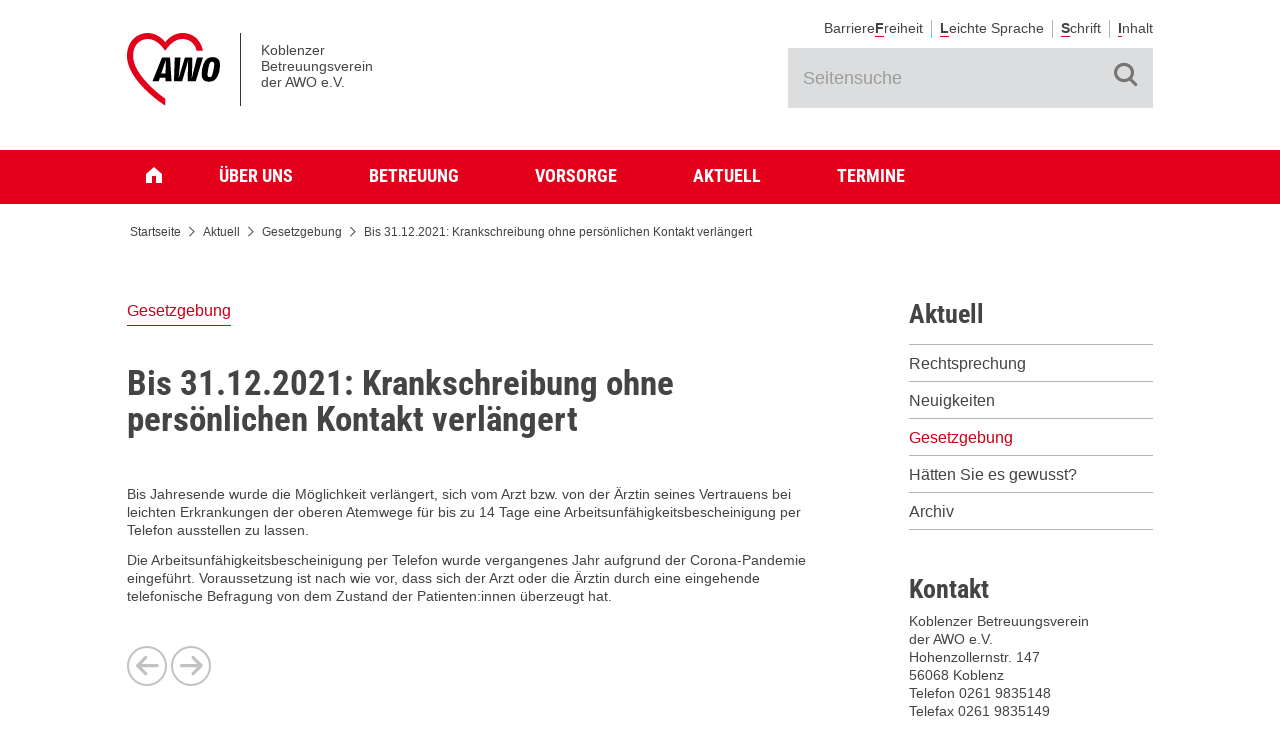

--- FILE ---
content_type: text/html; charset=utf-8
request_url: https://awo-btv-koblenz.de/aktuell/gesetzgebung/ab-30.09.2021-keine-krankschreibung-mehr-ohne-personlichen-kontakt/
body_size: 4469
content:
<!DOCTYPE html>
<html lang="de-DE">
<head>
<meta charset="UTF-8" />
<meta name="HandheldFriendly" content="True">
<meta name="MobileOptimized" content="320">
<meta name="viewport" content="width=device-width, initial-scale=1.0">



<title>Bis 31.12.2021: Krankschreibung ohne persönlichen Kontakt verlängert | Koblenzer Betreuungsverein der AWO e.V.</title>
<meta name="keywords" content="Arbeiterwohlfahrt, Koblenz, Betreuungsverein, AWO, Patientenverfügung, Betreuungsverfügung, Vorsorgevollmacht">
<link rel="canonical" href="https://awo-btv-koblenz.de//aktuell/gesetzgebung/ab-30.09.2021-keine-krankschreibung-mehr-ohne-personlichen-kontakt/">
<meta property="og:title" content="Bis 31.12.2021: Krankschreibung ohne persönlichen Kontakt verlängert | Koblenzer Betreuungsverein der AWO e.V.">
<meta property="og:image:alt" content="AWO Betreuungsverein Koblenz | Bis 31.12.2021: Krankschreibung ohne persönlichen Kontakt verlängert">
<meta property="og:type" content="website">
<meta property="og:locale" content="de_DE">
<meta property="og:site_name" content="Koblenzer Betreuungsverein der AWO e.V.">
<meta property="og:url" content="https://awo-btv-koblenz.de/aktuell/gesetzgebung/ab-30.09.2021-keine-krankschreibung-mehr-ohne-personlichen-kontakt/">
<meta name="twitter:card" content="summary">
<script type="application/ld+json">
{
  "@context": "https://schema.org",
  "@type": "BreadcrumbList",
  "itemListElement": [
  {
    "@type": "ListItem",
    "position": 1,
    "name": "Startseite",
    "item": "https://awo-btv-koblenz.de//"
  },
  {
    "@type": "ListItem",
    "position": 2,
    "name": "Aktuell",
    "item": "https://awo-btv-koblenz.de//aktuell/"
  },
  {
    "@type": "ListItem",
    "position": 3,
    "name": "Gesetzgebung",
    "item": "https://awo-btv-koblenz.de//aktuell/gesetzgebung/"
  },
  {
    "@type": "ListItem",
    "position": 4,
    "name": "Bis 31.12.2021: Krankschreibung ohne pers&ouml;nlichen Kontakt verl&auml;ngert",
    "item": "https://awo-btv-koblenz.de//aktuell/gesetzgebung/ab-30.09.2021-keine-krankschreibung-mehr-ohne-personlichen-kontakt/"
  }
  ]
}
</script>
<meta name="generator" content="ProcessWire"><link rel='apple-touch-icon' sizes='180x180' href='/site/assets/files/1025/awo-btv-koblenz.180x180.png'><link rel='icon' type='image/png' sizes='192x192' href='/site/assets/files/1025/awo-btv-koblenz.192x192.png'><link rel='icon' type='image/png' sizes='32x32' href='/site/assets/files/1025/awo-btv-koblenz.32x32.png'><link rel='icon' type='image/png' sizes='16x16' href='/site/assets/files/1025/awo-btv-koblenz.16x16.png'><link rel='stylesheet' href='/site/templates/css/st19a.css' />
</head>



<body id='id_ab-30.09.2021-keine-krankschreibung-mehr-ohne-personlichen-kontakt'><div id='main'><div id='wrapper'><div id='content'><header id='mainheader'><div id='header-top'><div class='wrap'><div id='fl-header'><div id='headerlogo'><a href='/' title='AWO Betreuungsverein Koblenz' rel='home'><img src='/site/templates/img/logos/awo_logo_400x316.svg' alt='AWO Betreuungsverein Koblenz' title='AWO Betreuungsverein Koblenz' /><span class='headername'>Koblenzer<br>Betreuungsverein<br>der AWO e.V.</span></a></div><div id='header-actions'><nav class='headernav' role='navigation'><ul><li><a href='/service/barrierefreiheit/' title='Barrierefreier Zugang' accesskey='F'>Barriere<span>F</span>reiheit</a></li><li><a href='/service/leichte-sprache/' title='Leichte Sprache' accesskey='L'><span>L</span>eichte Sprache</a></li><li><a href='/service/schriftgroesse/' title='Schriftgrösse' accesskey='S'><span>S</span>chrift</a></li><li><a href='/service/inhaltsverzeichnis/' title='Inhaltsverzeichnis' accesskey='I'><span>I</span>nhalt</a></li></ul></nav><form class='searchformHeader right-align' action='/suche/' method='get'><label for='q' class='sr-visible'>Formular Volltext Seitensuche</label><input placeholder='Seitensuche' type='text' name='q' id='q' maxlength='50' value=''><button type='submit'>Suche</button></form></div></div></div></div><div id='header-bottom'><div class='wrap'><p class='sr-visible'>AWO Betreuungsverein Koblenz Hauptnaviagtion</p><nav class='mainnav'><ul  class='cf'><li class='l1 first'><a  class='a1' data-id='1' href='/'>Startseite</a> </li><li class='l1 has_children'><a  class='a1' data-id='1032' href='/ueber-uns/'>Über uns</a> <ul class='cf'><li class='l2'><a class='a2' data-id='1060' href='/ueber-uns/mitarbeiter/'>Mitarbeiter</a> </li><li class='l2'><a class='a2' data-id='1059' href='/ueber-uns/vorstand/'>Vorstand</a> </li><li class='l2'><a class='a2' data-id='1161' href='/ueber-uns/ehrenamt/'>Ehrenamt</a> </li><li class='l2'><a class='a2' data-id='1061' href='/ueber-uns/mitglied-werden/'>Mitglied werden</a> </li><li class='l2'><a class='a2' data-id='1130' href='/ueber-uns/kooperationspartner/'>Kooperationspartner</a> </li><li class='l2'><a class='a2' data-id='1157' href='/ueber-uns/downloadbereich/'>Downloadbereich</a> </li></ul>
</li><li class='l1'><a  class='a1' data-id='1053' href='/betreuung/'>Betreuung</a> </li><li class='l1 has_children'><a  class='a1' data-id='1054' href='/vorsorge/'>Vorsorge</a> <ul class='cf'><li class='l2'><a class='a2' data-id='1127' href='/vorsorge/vorsorgevollmacht/'>Vorsorgevollmacht</a> </li><li class='l2'><a class='a2' data-id='1128' href='/vorsorge/betreuungsverfuegung/'>Betreuungsverfügung</a> </li><li class='l2'><a class='a2' data-id='1129' href='/vorsorge/patientenverfuegung/'>Patientenverfügung</a> </li></ul>
</li><li class='l1 has_children'><a  class='a1' data-id='1066' href='/aktuell/'>Aktuell</a> <ul class='cf'><li class='l2'><a class='a2' data-id='1069' href='/aktuell/aktuelle-rechtsprechung/'>Rechtsprechung</a> </li><li class='l2'><a class='a2' data-id='1124' href='/aktuell/neuigkeiten/'>Neuigkeiten</a> </li><li class='l2 current'><a class='a2' data-id='1125' href='/aktuell/gesetzgebung/'>Gesetzgebung</a> </li><li class='l2'><a class='a2' data-id='1126' href='/aktuell/haetten-sie-es-gewusst/'>Hätten Sie es gewusst?</a> </li><li class='l2'><a class='a2' data-id='1450' href='/aktuell/archiv/'>Archiv</a> </li></ul>
</li><li class='l1 last has_children'><a  class='a1' data-id='1122' href='/termine/'>Termine</a> <ul class='cf'><li class='l2'><a class='a2' data-id='1162' href='/termine/vortraege/'>Vorträge</a> </li><li class='l2'><a class='a2' data-id='1164' href='/termine/schulungsreihe/'>Schulungsreihe</a> </li><li class='l2'><a class='a2' data-id='1163' href='/termine/aufbaukurs/'>Aufbaukurs</a> </li><li class='l2'><a class='a2' data-id='1178' href='/termine/ehrenamtliche-im-gespraech/'>Ehrenamtliche im Gespräch</a> </li></ul>
</li></ul></nav><div id='header-actions-mobile'><a id='rollstuhl' href='/service/barrierefreiheit/' title='Barrierefreier Zugang'><span class='sr-only'>Barrierefreier Zugang</span></a><form class='searchformHeader' action='/suche/' method='get'><label for='q2' class='sr-visible'>Formular Volltext Seitensuche</label><input placeholder='Seitensuche' type='text' name='q' id='q2' maxlength='50' value=''><button type='submit'>Suche</button></form></div></div></div></header><main id='mainbody' class='mainbody'><div class='wrap'><div id='breadcrumb'><ul class='breadcrumb'><li><a href='/'>Startseite</a></li><li><a href='/aktuell/'>Aktuell</a></li><li><a href='/aktuell/gesetzgebung/'>Gesetzgebung</a></li><li>Bis 31.12.2021: Krankschreibung ohne persönlichen Kontakt verlängert</li></ul></div><div class='gc-row space_large_top'><div class='gi-1'><a class='pre_head' href='/aktuell/gesetzgebung/'>Gesetzgebung</a><h1>Bis 31.12.2021: Krankschreibung ohne persönlichen Kontakt verlängert</h1>
























<div class='body'><p><br />
Bis Jahresende wurde die Möglichkeit verlängert, sich vom Arzt bzw. von der Ärztin seines Vertrauens bei leichten Erkrankungen der oberen Atemwege für bis zu 14 Tage eine Arbeitsunfähigkeitsbescheinigung per Telefon ausstellen zu lassen.</p>

<p>Die Arbeitsunfähigkeitsbescheinigung per Telefon wurde vergangenes Jahr aufgrund der Corona-Pandemie eingeführt. Voraussetzung ist nach wie vor, dass sich der Arzt oder die Ärztin durch eine eingehende telefonische Befragung von dem Zustand der Patienten:innen überzeugt hat.</p></div><div class='prevnext space_middle'><a class='prev' href='/aktuell/gesetzgebung/ab-01.03.2022-gesetz-zur-starkung-der-entscheidungsbereitschaft-bei-der-organspende-tritt-in-kraft/'></a><a class='next' href='/aktuell/gesetzgebung/gesetzgebungsverfahren-zur-reform-des-vormundschafts-und-betreuungsrechts-abgeschlossen/'></a></div><ul class='parent_links'><li><a href='/aktuell/'>Aktuell</a></li><li><a href='/aktuell/gesetzgebung/'>Gesetzgebung</a></li></ul></div><div class='gi-2'><div class='sidebar'><div class='sidebarblock'><h4>Aktuell</h4><nav class='sidenav' role='navigation'><ul><li class='normal'><a tabindex='1' href='/aktuell/aktuelle-rechtsprechung/'>Rechtsprechung</a></li><li class='normal'><a tabindex='1' href='/aktuell/neuigkeiten/'>Neuigkeiten</a></li><li class='current'><a tabindex='1' href='/aktuell/gesetzgebung/'>Gesetzgebung</a></li><li class='normal'><a tabindex='1' href='/aktuell/haetten-sie-es-gewusst/'>Hätten Sie es gewusst?</a></li><li class='normal'><a tabindex='1' href='/aktuell/archiv/'>Archiv</a></li></ul></nav></div><div class='sidebarblock'><h4>Kontakt</h4><p>Koblenzer Betreuungsverein<br>der AWO e.V.<br>Hohenzollernstr. 147<br>56068 Koblenz<br>Telefon 0261 9835148<br>Telefax 0261 9835149<br><noscript data-emo="jCIdG_ixlgtf9nzc9_6PTyix2_ix2ka3lUQMlkixGnFeok2PWnVPoysx9fL3lCrfjyix2_ix2ka3lUQMlkixGnFeok2PWnVPoysx9fL3lCrwWMIA">Enable JavaScript to view protected content.</noscript></p><a class='button b2' href='/ueber-uns/downloadbereich/'>Downloads</a></div><div class='sidebarblock'><h4>Öffnungszeiten</h4><p>Mo - Do: 9.00 - 15.00 Uhr<br>Freitag: 9.00 - 12.00 Uhr</p><a class='button b2' href='/info/kontakt/'>Anfahrt</a></div><div class='sidebarblock'><h4>Newsletter</h4><p>Melden Sie sich hier für unseren kostenlosen Newsletter an und profitieren Sie von rechtssicheren Experten-Infos rund um das Betreuungsrecht, die Ihnen Ihr Ehrenamt erleichtern.</p><a class='button' href='/newsletter/'>Anmelden</a></div></div></div></div></div></main></div><footer id='mainfooter'><div id='navbar'><div class='wrap'><a id='top-link' href='#' title='Zum Seitenanfang'>Zum Seitenanfang</a><a id='print-link' href='drucken/' title='Drucken' onclick='window.print();return false;'>Drucken</a></div></div><div id='footernav'><div class='wrap'><h2 class='sr-visible'>AWO Betreuungsverein Koblenz Barrierefreie Navigation</h2><nav class='footernavmain'><ul id=footer_nav class='cf'><li class='l1 first has_children'><a accesskey='Ü' class='a1' data-id='1032' href='/ueber-uns/'><span>Ü</span>ber uns</a> <ul class='cf'><li class='l2'><a class='a2' data-id='1060' href='/ueber-uns/mitarbeiter/'>Mitarbeiter</a> </li><li class='l2'><a class='a2' data-id='1059' href='/ueber-uns/vorstand/'>Vorstand</a> </li><li class='l2'><a class='a2' data-id='1161' href='/ueber-uns/ehrenamt/'>Ehrenamt</a> </li><li class='l2'><a class='a2' data-id='1061' href='/ueber-uns/mitglied-werden/'>Mitglied werden</a> </li><li class='l2'><a class='a2' data-id='1130' href='/ueber-uns/kooperationspartner/'>Kooperationspartner</a> </li><li class='l2'><a class='a2' data-id='1157' href='/ueber-uns/downloadbereich/'>Downloadbereich</a> </li></ul>
</li><li class='l1'><a accesskey='B' class='a1' data-id='1053' href='/betreuung/'><span>B</span>etreuung</a> </li><li class='l1 has_children'><a accesskey='V' class='a1' data-id='1054' href='/vorsorge/'><span>V</span>orsorge</a> <ul class='cf'><li class='l2'><a class='a2' data-id='1127' href='/vorsorge/vorsorgevollmacht/'>Vorsorgevollmacht</a> </li><li class='l2'><a class='a2' data-id='1128' href='/vorsorge/betreuungsverfuegung/'>Betreuungsverfügung</a> </li><li class='l2'><a class='a2' data-id='1129' href='/vorsorge/patientenverfuegung/'>Patientenverfügung</a> </li></ul>
</li><li class='l1 has_children'><a accesskey='A' class='a1' data-id='1066' href='/aktuell/'><span>A</span>ktuell</a> <ul class='cf'><li class='l2'><a class='a2' data-id='1069' href='/aktuell/aktuelle-rechtsprechung/'>Rechtsprechung</a> </li><li class='l2'><a class='a2' data-id='1124' href='/aktuell/neuigkeiten/'>Neuigkeiten</a> </li><li class='l2 current'><a class='a2' data-id='1125' href='/aktuell/gesetzgebung/'>Gesetzgebung</a> </li><li class='l2'><a class='a2' data-id='1126' href='/aktuell/haetten-sie-es-gewusst/'>Hätten Sie es gewusst?</a> </li><li class='l2'><a class='a2' data-id='1450' href='/aktuell/archiv/'>Archiv</a> </li></ul>
</li><li class='l1 last has_children'><a accesskey='T' class='a1' data-id='1122' href='/termine/'><span>T</span>ermine</a> <ul class='cf'><li class='l2'><a class='a2' data-id='1162' href='/termine/vortraege/'>Vorträge</a> </li><li class='l2'><a class='a2' data-id='1164' href='/termine/schulungsreihe/'>Schulungsreihe</a> </li><li class='l2'><a class='a2' data-id='1163' href='/termine/aufbaukurs/'>Aufbaukurs</a> </li><li class='l2'><a class='a2' data-id='1178' href='/termine/ehrenamtliche-im-gespraech/'>Ehrenamtliche im Gespräch</a> </li></ul>
</li></ul></nav></div></div><div id='footerbottom'><div class='wrap'><div class='space_middle_bottom space_little_top'><nav class='footernavbottom' role='navigation'><ul><li class='first'>©&nbsp;2026&nbsp;AWO Betreuungsverein Koblenz</li><li><a href='/info/impressum'>Impressum</a></li><li><a href='/info/datenschutz'>Datenschutz</a></li><li><a href='/info/kontakt'>Kontakt</a></li></ul></nav><p class='footertext'>Wir verfügen über ein Beschwerdemanagement.</p></div></div></div></footer></div></div><div id='MC' class='cf'><button id='mno' navstate='NAV_START' class='toplink mobile-nav-open'><span>Navigation für mobile Geräte</span><span></span><span></span></button></div><button id='mobile-nav-return-flaeche' class='mobile-nav-close'><span>Navigation für mobile Geräte schliessen</span></button><div id='NMC'><div class='center'><nav class='ynav2' role='navigation'><ul id=main_mobile_nav class='cf'><li class='l1 first'><a  class='a1' data-id='1' href='/'>Startseite</a> </li><li class='l1 has_children'><a  class='a1' data-id='1032' href='/ueber-uns/'>Über uns</a> <ul class='cf'><li class='l2'><a class='a2' data-id='1060' href='/ueber-uns/mitarbeiter/'>Mitarbeiter</a> </li><li class='l2'><a class='a2' data-id='1059' href='/ueber-uns/vorstand/'>Vorstand</a> </li><li class='l2'><a class='a2' data-id='1161' href='/ueber-uns/ehrenamt/'>Ehrenamt</a> </li><li class='l2'><a class='a2' data-id='1061' href='/ueber-uns/mitglied-werden/'>Mitglied werden</a> </li><li class='l2'><a class='a2' data-id='1130' href='/ueber-uns/kooperationspartner/'>Kooperationspartner</a> </li><li class='l2'><a class='a2' data-id='1157' href='/ueber-uns/downloadbereich/'>Downloadbereich</a> </li></ul>
</li><li class='l1'><a  class='a1' data-id='1053' href='/betreuung/'>Betreuung</a> </li><li class='l1 has_children'><a  class='a1' data-id='1054' href='/vorsorge/'>Vorsorge</a> <ul class='cf'><li class='l2'><a class='a2' data-id='1127' href='/vorsorge/vorsorgevollmacht/'>Vorsorgevollmacht</a> </li><li class='l2'><a class='a2' data-id='1128' href='/vorsorge/betreuungsverfuegung/'>Betreuungsverfügung</a> </li><li class='l2'><a class='a2' data-id='1129' href='/vorsorge/patientenverfuegung/'>Patientenverfügung</a> </li></ul>
</li><li class='l1 has_children'><a  class='a1' data-id='1066' href='/aktuell/'>Aktuell</a> <ul class='cf'><li class='l2'><a class='a2' data-id='1069' href='/aktuell/aktuelle-rechtsprechung/'>Rechtsprechung</a> </li><li class='l2'><a class='a2' data-id='1124' href='/aktuell/neuigkeiten/'>Neuigkeiten</a> </li><li class='l2 current'><a class='a2' data-id='1125' href='/aktuell/gesetzgebung/'>Gesetzgebung</a> </li><li class='l2'><a class='a2' data-id='1126' href='/aktuell/haetten-sie-es-gewusst/'>Hätten Sie es gewusst?</a> </li><li class='l2'><a class='a2' data-id='1450' href='/aktuell/archiv/'>Archiv</a> </li></ul>
</li><li class='l1 last has_children'><a  class='a1' data-id='1122' href='/termine/'>Termine</a> <ul class='cf'><li class='l2'><a class='a2' data-id='1162' href='/termine/vortraege/'>Vorträge</a> </li><li class='l2'><a class='a2' data-id='1164' href='/termine/schulungsreihe/'>Schulungsreihe</a> </li><li class='l2'><a class='a2' data-id='1163' href='/termine/aufbaukurs/'>Aufbaukurs</a> </li><li class='l2'><a class='a2' data-id='1178' href='/termine/ehrenamtliche-im-gespraech/'>Ehrenamtliche im Gespräch</a> </li></ul>
</li></ul><ul id=main_mobile_impressum class='cf'><li class='l1 first'><a  class='a1' data-id='1047' href='/info/kontakt/'>Kontakt</a> </li><li class='l1'><a  class='a1' data-id='1046' href='/info/impressum/'>Impressum</a> </li><li class='l1 last'><a  class='a1' data-id='1256' href='/info/datenschutz/'>Datenschutz</a> </li></ul></nav></div></div><a href='#' id='scrolltop' class='toplink'>Top</a><script src='https://ajax.googleapis.com/ajax/libs/jquery/3.7.1/jquery.min.js'></script><script src='https://cdnjs.cloudflare.com/ajax/libs/gsap/3.12.3/gsap.min.js'></script><script src='https://cdnjs.cloudflare.com/ajax/libs/gsap/3.12.3/ScrollToPlugin.min.js'></script><script src='https://unpkg.com/leaflet@1.9.4/dist/leaflet.js' integrity='sha256-20nQCchB9co0qIjJZRGuk2/Z9VM+kNiyxNV1lvTlZBo=' crossorigin=''></script><script src='/site/templates/js/libs/Leaflet.fullscreen.min.js'></script><script src='/site/templates/js/min/sammel-dist-07.js'></script>
<script src="/site/modules/EmailObfuscation/emo.min.js?v=130" async defer></script>

<script>var emo = emo || {}; emo.key = 'epR8IzC_hiHWZQTj16qKrankolG9E24SdDXgvxyfLcb0mV3PBs57tuMUYFJNw.AO';</script>
</body></html>

--- FILE ---
content_type: text/css
request_url: https://awo-btv-koblenz.de/site/templates/css/st19a.css
body_size: 13965
content:
@font-face{font-family:'icomoon_awo';src:url('../css/fonts/icomoon_awo.ttf?ix4fj') format('truetype'),url('../css/fonts/icomoon_awo.woff?ix4fj') format('woff'),url('../css/fonts/icomoon_awo.svg?ix4fj#icomoon_awo') format('svg');font-weight:normal;font-style:normal;font-display:block;-webkit-font-smoothing:antialiased;-moz-osx-font-smoothing:grayscale}.icon:after,.icon:before{-webkit-font-smoothing:antialiased;-moz-osx-font-smoothing:grayscale}.icon{-webkit-font-smoothing:antialiased;-moz-osx-font-smoothing:grayscale}@font-face{font-display:swap;font-family:'Roboto Condensed';font-style:normal;font-weight:300;src:url('../css/roboto/roboto-condensed-v27-latin-300.woff2') format('woff2')}@font-face{font-display:swap;font-family:'Roboto Condensed';font-style:normal;font-weight:400;src:url('../css/roboto/roboto-condensed-v27-latin-regular.woff2') format('woff2')}@font-face{font-display:swap;font-family:'Roboto Condensed';font-style:normal;font-weight:700;src:url('../css/roboto/roboto-condensed-v27-latin-700.woff2') format('woff2')}a,abbr,acronym,address,applet,article,aside,audio,b,big,blockquote,body,canvas,caption,center,cite,code,dd,del,details,dfn,div,dl,dt,em,embed,fieldset,figcaption,figure,footer,form,h1,h2,h3,h4,h5,h6,header,hgroup,html,i,iframe,img,ins,kbd,label,legend,li,mark,menu,nav,object,ol,output,p,pre,q,ruby,s,samp,section,small,span,strike,strong,sub,summary,sup,table,tbody,td,tfoot,th,thead,time,tr,tt,u,ul,var,video{margin:0;padding:0;border:0;font-size:100%;vertical-align:baseline;border:0;font-family:inherit;font-style:inherit;font-weight:inherit;outline:0}article,aside,details,figcaption,figure,footer,header,hgroup,nav,section{display:block}ol,ul{list-style:none}:focus{outline:0}blockquote,q{quotes:none}blockquote:after,blockquote:before,q:after,q:before{content:'';content:none}table{border-collapse:collapse;border-spacing:0}caption,td,th{font-weight:normal;text-align:left}img{border:0;-ms-interpolation-mode:bicubic}svg:not(:root){overflow:hidden}audio,canvas,video{display:inline-block}audio:not([controls]){display:none}a:active,a:selected,a:visited{border:none;outline:none}*,:after,:before{-webkit-box-sizing:border-box;box-sizing:border-box}.xxxxx:before{-webkit-transition:all 0.2s ease-out;transition:all 0.2s ease-out;position:relative;-webkit-font-smoothing:antialiased;-moz-osx-font-smoothing:grayscale;font:normal normal 24px/0 'icomoon_awo'!important;content:"\e901";color:#464646;top:5px}.bxh{background-color:#d8c52d;color:#181818;padding:10px;position:fixed;left:0;width:180px;bottom:0;z-index:5000;opacity:0.8;font-size:0.9em;text-align:left}a#editbaum,a#editpage{font-size:1em;font-weight:bold!important;text-transform:uppercase;position:fixed;top:0;right:0;opacity:1;padding:15px 12px;background:#50c7e1;color:#fff;display:block;text-decoration:none;z-index:1000}a#editbaum:hover,a#editpage:hover{background:#3fb7d1}#formtestbalken{background-color:#c2c250;font-size:0.67em;line-height:1.1;position:fixed;top:10px;right:0;z-index:3000;width:280px;padding:15px;display:none}::-moz-selection{background:#d1dae0}::selection{background:#d1dae0}.ff{-webkit-transition:all 0.2s ease-out;transition:all 0.2s ease-out}.inv{visibility:hidden}.sr-visible{position:absolute;width:1px;height:1px;margin:-1px;padding:0;overflow:hidden;clip:rect(0,0,0,0);border:0}.sr-only:not(:focus):not(:active){clip:rect(0 0 0 0);-webkit-clip-path:inset(50%);clip-path:inset(50%);height:1px;overflow:hidden;position:absolute;white-space:nowrap;width:1px}.hide-text{overflow:hidden;text-indent:100%;white-space:nowrap}.clearer{clear:both;display:block;overflow:hidden;visibility:hidden;width:0;height:0}.cf:after,.wrap:after{content:"";display:table;clear:both}.space_big{margin-top:90px;margin-bottom:90px}.space_big_bottom{margin-bottom:90px}.space_big_top{margin-top:90px}.space_large{margin-top:60px;margin-bottom:60px}.space_large_top{margin-top:60px}.space_large_bottom{margin-bottom:60px}.space_middle{margin-top:40px;margin-bottom:40px}.space_middle_top{margin-top:40px}.space_middle_bottom{margin-bottom:45px}.space_little{margin-top:24px;margin-bottom:24px}.space_little_top{margin-top:24px}.space_little_bottom{margin-bottom:24px}.space_small{margin-top:16px;margin-bottom:16px}.space_small_bottom{margin-bottom:16px}.space_small_top{margin-top:16px}.space_mini{margin-top:10px;margin-bottom:10px}.space_mini_top{margin-top:10px}.space_mini_bottom{margin-bottom:10px}.space_verymini{margin-top:4px;margin-bottom:4px}.space_verymini_top{margin-top:4px}.space_verymini_bottom{margin-bottom:4px}h1,h2,h3,h4,h5{font:700 100%/1.5 'Roboto Condensed',sans-serif}*+h2{margin-top:50px}*+address,*+dl,*+figure,*+ol,*+p,*+pre,*+table,*+ul{margin-top:12px}ol,p,ul{font-size:0.9em}h1{font-size:2.3em;line-height:1.05;margin-bottom:30px}h2{font-size:1.7em;line-height:1.1}h3{font-size:1em;text-transform:uppercase;letter-spacing:1px;line-height:1.2}*+h3{margin-top:30px}h3.mt0{margin-top:0}.body ul li{position:relative;padding-left:16px;margin-bottom:7px;margin-left:30px}.body ul li:before{content:"•";color:#E2001A;position:absolute;left:0}.body ol li{padding-left:0;margin-bottom:7px;margin-left:52px}.body ol{list-style-type:decimal}a{text-decoration:none;color:#C90018}.body a{text-decoration:underline}a:focus,a:hover{color:#222;text-decoration:none;text-decoration:underline}blockquote{margin:30px 0;background-color:#dbdddf;padding:30px}.bold,b,strong{font-weight:400;font-weight:bold}span.italic{font-style:italic}.colorbold{font-weight:400;font-weight:bold}.marker{background-color:rgba(227,147,0,0.43);padding:1px 5px}.small{font-size:0.8em}.tr{text-align:right}.flr{float:right}html{background-color:#ffffff;font-size:100%;-webkit-text-size-adjust:100%;-ms-text-size-adjust:100%;height:100%;overflow-y:scroll;overflow-x:hidden}body{height:100%;font:400 95%/1.37 verdana,geneva,sans-serif;-webkit-font-smoothing:antialiased;-webkit-text-size-adjust:100%;color:#444}#main{width:100%;height:100%}#wrapper{width:100%;height:100%;display:-webkit-box;display:-ms-flexbox;display:flex;-webkit-box-orient:vertical;-webkit-box-direction:normal;-ms-flex-direction:column;flex-direction:column}#content{-webkit-box-flex:1;-ms-flex:1 0 auto;flex:1 0 auto}.wrap{position:relative;width:94%;max-width:1026px;margin:0 auto;padding:0;background-color:rgba(175,222,191,0)}#mainheader{position:absolute;top:0;left:0;width:100%;z-index:100}#header-top{height:150px}@media only screen and (max-width:360px){#header-top{height:160px}}#fl-header{display:-webkit-box;display:-ms-flexbox;display:flex;-ms-flex-wrap:wrap;flex-wrap:wrap;-webkit-box-orient:horizontal;-webkit-box-direction:normal;-ms-flex-direction:row;flex-direction:row;-webkit-box-align:end;-ms-flex-align:end;align-items:flex-end;-webkit-box-pack:justify;-ms-flex-pack:justify;justify-content:space-between}#header-bottom{width:100%;background-color:#e3001a}#header-bottom .wrap{background-color:rgb(227,0,26)}#header-bottom.sticky{position:fixed;top:0;left:0;right:0;z-index:1000}#headerlogo{font-size:1em;line-height:1;opacity:1;overflow:hidden;padding-top:33px;width:300px;display:block}@media only screen and (max-width:360px){#headerlogo{padding-top:55px}}#headerlogo a{display:block;height:75px}#headerlogo a:focus{background-color:rgba(161,0,5,0.3)}#headerlogo a img{float:left;width:114px;border-right:1px solid #333;padding-right:20px;margin-right:20px}#headerlogo a span.headername{display:inline-block;line-height:1.2;padding-top:10px;font-size:0.9em;color:rgba(70,70,70,1)}#header-actions{display:-webkit-box;display:-ms-flexbox;display:flex;-webkit-box-orient:vertical;-webkit-box-direction:normal;-ms-flex-direction:column;flex-direction:column}#header-actions .right-align{-ms-flex-item-align:end;align-self:flex-end}#header-actions-mobile{display:none}@media only screen and (max-width:870px){#header-actions{display:none}#header-actions-mobile{display:-webkit-box;display:-ms-flexbox;display:flex;-webkit-box-pack:end;-ms-flex-pack:end;justify-content:flex-end}}a#rollstuhl{display:block;width:56px}a#rollstuhl:hover{text-decoration:none}a#rollstuhl:before{font:normal normal 38px/1.54 'icomoon_awo'!important;content:"\e902";speak:none;color:#fff;padding-left:12px;background-color:#e20019}#mainbody{padding-top:206px;padding-bottom:100px;width:100%}.gc-row{display:-ms-grid;display:grid;-ms-grid-columns:auto 77px 244px;grid-template-columns:auto 244px;grid-column-gap:77px;grid-row-gap:40px}@media only screen and (max-width:1050px){.gc-row{-ms-grid-columns:auto 240px;grid-template-columns:auto 240px}}@media only screen and (max-width:850px){.gc-row{-ms-grid-columns:auto;grid-template-columns:auto}}.gc-row .gi-1{}.gc-row .gi-2{}.gc-twocols{display:-ms-grid;display:grid;-ms-grid-columns:1fr 5% 1fr;grid-template-columns:1fr 1fr;grid-column-gap:5%;grid-row-gap:36px}@media only screen and (max-width:540px){.gc-twocols{-ms-grid-columns:1fr;grid-template-columns:1fr}}a.bildlink{display:block}a.bildlink p:first-of-type{font:700 1.5rem/1.1 'Roboto Condensed',sans-serif;margin-bottom:10px}a.bildlink:hover{text-decoration:none}.teambild{border-top:1px solid #e3001a}.teambild h2{font-size:1.3rem;margin:14px 0 0}.teambild p{margin:7px 0 0}.articlelist a.rubrik{font:700 1.5rem/1.1 'Roboto Condensed',sans-serif;color:#aaa;border:1px solid #aaa;padding:6px 10px;margin-top:60px;display:inline-block}.articlelist a.rubrik:hover{text-decoration:none;background-color:#d1d1d1}.articleteaser h2{font-size:1.34rem;margin:0}a p.weiterlesen{margin:0}a p.weiterlesen:after,a.weiterlesen:after{-webkit-transition:all 0.2s ease-out;transition:all 0.2s ease-out;position:relative;font:normal normal 12px/0 'icomoon_awo'!important;content:"\ea3c";color:#C90018;top:1px;padding-left:4px}a.weiterlesen:hover{text-decoration:none}a.weiterlesen:hover:after{color:#222}a#print-link,a#top-link{display:inline-block;font:95%/1 'Roboto Condensed',sans-serif;margin-right:18px;color:#444}a#print-link:hover,a#top-link:hover{text-decoration:none;color:#C90018}a#print-link:before,a#top-link:before{-webkit-transition:all 0.2s ease-out;transition:all 0.2s ease-out;position:relative;font:normal normal 21px/0 'icomoon_awo'!important;content:"\e954";color:#444;top:5px;padding-right:8px}a#print-link:hover:before,a#top-link:hover:before{color:#C90018}a#top-link:before{font:normal normal 21px/0 'icomoon_awo'!important;content:"\ea3a";top:4px;padding-right:4px}.headerbox{background-color:#dbdddf;padding:35px}.sidebar{display:-ms-grid;display:grid;grid-row-gap:45px}.sidebar h4{font-size:1.6rem;line-height:1.1}.sidebar p{margin-top:10px}#map01{height:700px;width:100%;margin-bottom:50px;margin-top:50px}a.pre_head{border-bottom:1px solid #C90018;padding-bottom:4px;font-size:1.03em;margin-bottom:40px;display:inline-block}a.pre_head:hover{text-decoration:none;border-bottom:1px solid #434443}.prevnext{display:-webkit-box;display:-ms-flexbox;display:flex}.prevnext a{border-radius:100px;width:40px;height:40px;border:2px solid #c2c2c2;display:block;margin-right:4px;color:#c2c2c2}.prevnext a:hover{text-decoration:none;color:#c2c2c2}a.prev:before{font:normal normal 26px/1.4 'icomoon_awo'!important;content:"\ea40";padding-left:5px}a.next:before{font:normal normal 26px/1.4 'icomoon_awo'!important;content:"\ea3c";padding-left:5px}ul.parent_links{margin-top:30px}ul.parent_links li{display:inline-block;margin:0 3px 0 0!important}ul.parent_links li a{-webkit-transition:background-color 0.2s ease-out;transition:background-color 0.2s ease-out;text-align:center;margin:2px 0;padding:7px 20px;color:#fff;border:none;background-color:#e3001a;font-family:'Roboto Condensed',sans-serif;font-weight:700;font-size:1.1em;letter-spacing:0;text-transform:uppercase;height:40px}ul.parent_links li a:hover{text-decoration:none;background-color:#a10005}ul.einzeltermine{margin-top:50px}ul.einzeltermine li{list-style:none;margin:0;border-top:1px dotted #c0c0c0;padding-top:20px;padding-bottom:20px}ul.einzeltermine li:last-child{border-bottom:1px dotted #c0c0c0}ul.einzeltermine li p{font-size:0.9rem;margin:0}ul.einzeltermine li p.t1{font-family:'Roboto Condensed',sans-serif;font-weight:700;font-size:1.3em}ul.einzeltermine li p.t11{font-family:'Roboto Condensed',sans-serif;font-weight:700;font-size:1.3em;color:#55b3e4}ul.alletermine{}ul.alletermine li{list-style:none;margin:0;padding-top:8px;padding-bottom:8px}ul.alletermine li span.t1{}p.nomargin{margin:0}ul.suchergebnis{margin-top:30px;margin-bottom:30px}ul.suchergebnis li:nth-child(2n-1){background:#eeeeee}ul.suchergebnis li a{display:block;padding:10px;border-bottom:1px solid rgba(226,24,25,0.23)}ul.suchergebnis li:first-child a{border-top:1px solid rgba(226,24,25,0.23)}img{display:block;max-width:100%;height:auto;width:auto\9}.body img{margin-top:16px;margin-bottom:16px}img.align_left{}img.align_right{}img.align_center{}#mainfooter{width:100%;-ms-flex-negative:0;flex-shrink:0}#mainfooter #navbar{padding-bottom:20px}#mainfooter #footernav{padding-top:40px;padding-bottom:40px;background-color:#ced0d1}#mainfooter #footerbottom{background-color:#3a3a3a;padding-top:20px}p.footertext{color:#a66c6c;font-size:1.1em;margin-top:40px;display:inline-block;border:1px solid #000;padding:10px 20px;background-color:rgba(227,0,26,0.39)}ul.breadcrumb{font-size:0.77em;margin-top:18px;margin-bottom:0;margin-left:3px}@media only screen and (max-width:360px){ul.breadcrumb{margin-top:30px}}ul.breadcrumb li{display:inline-block;font-weight:400;padding:0;margin:0}ul.breadcrumb li a{font-weight:400;padding:0;color:#444}ul.breadcrumb li a:hover{color:#C90018;text-decoration:none}ul.breadcrumb li:after{position:relative;-webkit-font-smoothing:antialiased;-moz-osx-font-smoothing:grayscale;font:normal normal 10px/0 'icomoon_awo'!important;content:"\e903";color:#464646;top:0;padding-left:8px;padding-right:4px}ul.breadcrumb li:last-child:after{content:''}ul.sitemap{margin-top:30px;margin-left:20px}ul.sitemap a{color:#444}ul.sitemap a:focus{color:#fff;background-color:#e3001a}ul.sitemap li{font-size:16px;font-weight:bold;margin:0}ul.sitemap ul{margin:8px 20px 20px}ul.sitemap ul li{margin-bottom:8px}ul.sitemap ul li li{font-weight:normal;margin-bottom:0}ul.sitemap ul li li li{font-size:12px}ul.sitemap ul li li li:before{content:"•";color:#E2001A;padding-right:6px}ul.pdf_download{margin-top:20px}ul.pdf_download li{list-style-type:none;margin-left:0;margin-bottom:0}ul.pdf_download li a{display:block;padding-bottom:14px;padding-top:14px;margin-left:0;border-top:1px dotted rgba(69,71,70,0.49)}ul.pdf_download li:last-child a{border-bottom:1px dotted rgba(69,71,70,0.49)}ul.pdf_download li a:hover{text-decoration:none}ul.pdf_download li a:before{position:relative;-webkit-font-smoothing:antialiased;-moz-osx-font-smoothing:grayscale;font:normal normal 24px/0 'icomoon_awo'!important;content:"\eadf";color:#C90018;top:5px;padding-right:8px}ul.pdf_download li a:hover:before{color:#222}a.pdf_download_button{-webkit-transition:all 0.2s ease-out;transition:all 0.2s ease-out;text-align:center;padding:34px 20px;font-family:'Roboto Condensed',sans-serif;font-weight:700;font-size:1.3em;text-transform:uppercase;text-decoration:none;display:block;background-color:#c2c7ca;color:#383838}a.pdf_download_button:hover{background-color:#dadddf}a.pdf_download_button:before{position:relative;-webkit-font-smoothing:antialiased;-moz-osx-font-smoothing:grayscale;font:normal normal 28px/0 'icomoon_awo'!important;content:"\eadf";color:#C90018;top:4px;padding-right:8px}ul.tabelle{list-style:none}ul.tabelle li{margin:0;padding:4px 0;border-bottom:1px solid #e0e4e7}ul.tabelle li:last-child{border-bottom:none}ul.tabelle li a{}ul.tabelle .col-flex{overflow:hidden;padding-left:8px}@media only screen and (max-width:485px){ul.tabelle .col-flex{clear:left;margin-left:18px}}ul.tabelle .col-fix{float:left;width:90px}ul.tabelle .col-fix.te1{width:20px}ul.tabelle .col-fix.te2{width:82px;padding-left:6px}ul.tabelle .col-fix.te3{width:54px;padding-left:6px}table{width:100%;margin:2em 0;border-collapse:collapse;word-break:normal}td{padding:.5em;vertical-align:top;border:1px solid #bbbbbb}th{padding:.5em;text-align:left;border:1px solid #bbbbbb;border-bottom:3px solid #bbbbbb;background:#f4f7fa}.responsive-video{position:relative;padding-bottom:56.25%;padding-top:0px;height:0;overflow:hidden;margin-bottom:1em}.responsive-video iframe{position:absolute;top:0;left:0;width:100%;height:100%}.pogonation ul{display:-webkit-box;display:-ms-flexbox;display:flex;-ms-flex-wrap:wrap;flex-wrap:wrap;-webkit-box-orient:horizontal;-webkit-box-direction:normal;-ms-flex-direction:row;flex-direction:row;-webkit-box-pack:left;-ms-flex-pack:left;justify-content:left;-webkit-box-align:center;-ms-flex-align:center;align-items:center;list-style:none;margin:0;padding:0}.pogonation ul li{text-align:center}.pogonation ul li:first-of-type{margin-left:0}.pogonation ul li:last-of-type{margin-right:0}.pogonation ul li a{-webkit-transition:all 0.2s ease-out;transition:all 0.2s ease-out;display:block;width:42px;height:42px;line-height:42px;font-size:14px;background-color:rgb(205,208,209);margin-right:2px;margin-bottom:2px}.pogonation ul li a:hover,.pogonation ul li.MarkupPagerNavOn a{background-color:rgb(121,122,121);color:#fff;text-decoration:none}.pogonation ul li.MarkupPagerNavPrevious a:after{font:normal normal 14px/0 'icomoon_awo'!important;content:"\ea40"}.pogonation ul li.MarkupPagerNavNext a:after{font:normal normal 14px/0 'icomoon_awo'!important;content:"\ea3c"}.pogonation ul li.MarkupPagerNavSeparator{line-height:30px;width:26px;height:40px}.leaflet-image-layer,.leaflet-layer,.leaflet-marker-icon,.leaflet-marker-shadow,.leaflet-pane,.leaflet-pane>canvas,.leaflet-pane>svg,.leaflet-tile,.leaflet-tile-container,.leaflet-zoom-box{position:absolute;left:0;top:0}.leaflet-container{overflow:hidden}.leaflet-marker-icon,.leaflet-marker-shadow,.leaflet-tile{-webkit-user-select:none;-moz-user-select:none;-ms-user-select:none;user-select:none;-webkit-user-drag:none}.leaflet-tile::-moz-selection{background:transparent}.leaflet-tile::selection{background:transparent}.leaflet-safari .leaflet-tile{image-rendering:-webkit-optimize-contrast}.leaflet-safari .leaflet-tile-container{width:1600px;height:1600px;-webkit-transform-origin:0 0}.leaflet-marker-icon,.leaflet-marker-shadow{display:block}.leaflet-container .leaflet-overlay-pane svg{max-width:none!important;max-height:none!important}.leaflet-container .leaflet-marker-pane img,.leaflet-container .leaflet-shadow-pane img,.leaflet-container .leaflet-tile,.leaflet-container .leaflet-tile-pane img,.leaflet-container img.leaflet-image-layer{max-width:none!important;max-height:none!important;width:auto;padding:0}.leaflet-container img.leaflet-tile{mix-blend-mode:plus-lighter}.leaflet-container.leaflet-touch-zoom{-ms-touch-action:pan-x pan-y;touch-action:pan-x pan-y}.leaflet-container.leaflet-touch-drag{-ms-touch-action:pinch-zoom;touch-action:none;touch-action:pinch-zoom}.leaflet-container.leaflet-touch-drag.leaflet-touch-zoom{-ms-touch-action:none;touch-action:none}.leaflet-container{-webkit-tap-highlight-color:transparent}.leaflet-container a{-webkit-tap-highlight-color:rgba(51,181,229,0.4)}.leaflet-tile{-webkit-filter:inherit;filter:inherit;visibility:hidden}.leaflet-tile-loaded{visibility:inherit}.leaflet-zoom-box{width:0;height:0;-webkit-box-sizing:border-box;box-sizing:border-box;z-index:800}.leaflet-overlay-pane svg{-moz-user-select:none}.leaflet-pane{z-index:400}.leaflet-tile-pane{z-index:200}.leaflet-overlay-pane{z-index:400}.leaflet-shadow-pane{z-index:500}.leaflet-marker-pane{z-index:600}.leaflet-tooltip-pane{z-index:650}.leaflet-popup-pane{z-index:700}.leaflet-map-pane canvas{z-index:100}.leaflet-map-pane svg{z-index:200}.leaflet-vml-shape{width:1px;height:1px}.lvml{behavior:url(#default#VML);display:inline-block;position:absolute}.leaflet-control{position:relative;z-index:800;pointer-events:visiblePainted;pointer-events:auto}.leaflet-bottom,.leaflet-top{position:absolute;z-index:1000;pointer-events:none}.leaflet-top{top:0}.leaflet-right{right:0}.leaflet-bottom{bottom:0}.leaflet-left{left:0}.leaflet-control{float:left;clear:both}.leaflet-right .leaflet-control{float:right}.leaflet-top .leaflet-control{margin-top:10px}.leaflet-bottom .leaflet-control{margin-bottom:10px}.leaflet-left .leaflet-control{margin-left:10px}.leaflet-right .leaflet-control{margin-right:10px}.leaflet-fade-anim .leaflet-popup{opacity:0;-webkit-transition:opacity 0.2s linear;transition:opacity 0.2s linear}.leaflet-fade-anim .leaflet-map-pane .leaflet-popup{opacity:1}.leaflet-zoom-animated{-webkit-transform-origin:0 0;transform-origin:0 0}svg.leaflet-zoom-animated{will-change:transform}.leaflet-zoom-anim .leaflet-zoom-animated{-webkit-transition:-webkit-transform 0.25s cubic-bezier(0,0,0.25,1);transition:-webkit-transform 0.25s cubic-bezier(0,0,0.25,1);transition:transform 0.25s cubic-bezier(0,0,0.25,1);transition:transform 0.25s cubic-bezier(0,0,0.25,1),-webkit-transform 0.25s cubic-bezier(0,0,0.25,1)}.leaflet-pan-anim .leaflet-tile,.leaflet-zoom-anim .leaflet-tile{-webkit-transition:none;transition:none}.leaflet-zoom-anim .leaflet-zoom-hide{visibility:hidden}.leaflet-interactive{cursor:pointer}.leaflet-grab{cursor:-webkit-grab;cursor:grab}.leaflet-crosshair,.leaflet-crosshair .leaflet-interactive{cursor:crosshair}.leaflet-control,.leaflet-popup-pane{cursor:auto}.leaflet-dragging .leaflet-grab,.leaflet-dragging .leaflet-grab .leaflet-interactive,.leaflet-dragging .leaflet-marker-draggable{cursor:move;cursor:-webkit-grabbing;cursor:grabbing}.leaflet-image-layer,.leaflet-marker-icon,.leaflet-marker-shadow,.leaflet-pane>svg path,.leaflet-tile-container{pointer-events:none}.leaflet-image-layer.leaflet-interactive,.leaflet-marker-icon.leaflet-interactive,.leaflet-pane>svg path.leaflet-interactive,svg.leaflet-image-layer.leaflet-interactive path{pointer-events:visiblePainted;pointer-events:auto}.leaflet-container{background:#ddd;outline-offset:1px}.leaflet-container a{color:#0078A8}.leaflet-zoom-box{border:2px dotted #38f;background:rgba(255,255,255,0.5)}.leaflet-container{font-family:"Helvetica Neue",Arial,Helvetica,sans-serif;font-size:12px;font-size:0.75rem;line-height:1.5}.leaflet-bar{-webkit-box-shadow:0 1px 5px rgba(0,0,0,0.65);box-shadow:0 1px 5px rgba(0,0,0,0.65);border-radius:4px}.leaflet-bar a{background-color:#fff;border-bottom:1px solid #ccc;width:26px;height:26px;line-height:26px;display:block;text-align:center;text-decoration:none;color:black}.leaflet-bar a,.leaflet-control-layers-toggle{background-position:50% 50%;background-repeat:no-repeat;display:block}.leaflet-bar a:focus,.leaflet-bar a:hover{background-color:#f4f4f4}.leaflet-bar a:first-child{border-top-left-radius:4px;border-top-right-radius:4px}.leaflet-bar a:last-child{border-bottom-left-radius:4px;border-bottom-right-radius:4px;border-bottom:none}.leaflet-bar a.leaflet-disabled{cursor:default;background-color:#f4f4f4;color:#bbb}.leaflet-touch .leaflet-bar a{width:30px;height:30px;line-height:30px}.leaflet-touch .leaflet-bar a:first-child{border-top-left-radius:2px;border-top-right-radius:2px}.leaflet-touch .leaflet-bar a:last-child{border-bottom-left-radius:2px;border-bottom-right-radius:2px}.leaflet-control-zoom-in,.leaflet-control-zoom-out{font:bold 18px 'Lucida Console',Monaco,monospace;text-indent:1px}.leaflet-touch .leaflet-control-zoom-in,.leaflet-touch .leaflet-control-zoom-out{font-size:22px}.leaflet-control-layers{-webkit-box-shadow:0 1px 5px rgba(0,0,0,0.4);box-shadow:0 1px 5px rgba(0,0,0,0.4);background:#fff;border-radius:5px}.leaflet-control-layers-toggle{background-image:url(../img/leaflet/layers.png);width:36px;height:36px}.leaflet-retina .leaflet-control-layers-toggle{background-image:url(../img/leaflet/layers-2x.png);background-size:26px 26px}.leaflet-touch .leaflet-control-layers-toggle{width:44px;height:44px}.leaflet-control-layers .leaflet-control-layers-list,.leaflet-control-layers-expanded .leaflet-control-layers-toggle{display:none}.leaflet-control-layers-expanded .leaflet-control-layers-list{display:block;position:relative}.leaflet-control-layers-expanded{padding:6px 10px 6px 6px;color:#333;background:#fff}.leaflet-control-layers-scrollbar{overflow-y:scroll;overflow-x:hidden;padding-right:5px}.leaflet-control-layers-selector{margin-top:2px;position:relative;top:1px}.leaflet-control-layers label{display:block;font-size:13px;font-size:1.08333em}.leaflet-control-layers-separator{height:0;border-top:1px solid #ddd;margin:5px -10px 5px -6px}.leaflet-default-icon-path{background-image:url(../img/leaflet/marker-icon.png)}.leaflet-container .leaflet-control-attribution{background:#fff;background:rgba(255,255,255,0.8);margin:0}.leaflet-control-attribution,.leaflet-control-scale-line{padding:0 5px;color:#333;line-height:1.4}.leaflet-control-attribution a{text-decoration:none}.leaflet-control-attribution a:focus,.leaflet-control-attribution a:hover{text-decoration:underline}.leaflet-attribution-flag{display:inline!important;vertical-align:baseline!important;width:1em;height:0.6669em}.leaflet-left .leaflet-control-scale{margin-left:5px}.leaflet-bottom .leaflet-control-scale{margin-bottom:5px}.leaflet-control-scale-line{border:2px solid #777;border-top:none;line-height:1.1;padding:2px 5px 1px;white-space:nowrap;-webkit-box-sizing:border-box;box-sizing:border-box;background:rgba(255,255,255,0.8);text-shadow:1px 1px #fff}.leaflet-control-scale-line:not(:first-child){border-top:2px solid #777;border-bottom:none;margin-top:-2px}.leaflet-control-scale-line:not(:first-child):not(:last-child){border-bottom:2px solid #777}.leaflet-touch .leaflet-bar,.leaflet-touch .leaflet-control-attribution,.leaflet-touch .leaflet-control-layers{-webkit-box-shadow:none;box-shadow:none}.leaflet-touch .leaflet-bar,.leaflet-touch .leaflet-control-layers{border:2px solid rgba(0,0,0,0.2);background-clip:padding-box}.leaflet-popup{position:absolute;text-align:center;margin-bottom:20px}.leaflet-popup-content-wrapper{padding:1px;text-align:left;border-radius:12px}.leaflet-popup-content{margin:13px 24px 13px 20px;line-height:1.3;font-size:13px;font-size:1.08333em;min-height:1px}.leaflet-popup-content p{margin:17px 0;margin:1.3em 0}.leaflet-popup-tip-container{width:40px;height:20px;position:absolute;left:50%;margin-top:-1px;margin-left:-20px;overflow:hidden;pointer-events:none}.leaflet-popup-tip{width:17px;height:17px;padding:1px;margin:-10px auto 0;pointer-events:auto;-webkit-transform:rotate(45deg);transform:rotate(45deg)}.leaflet-popup-content-wrapper,.leaflet-popup-tip{background:white;color:#333;-webkit-box-shadow:0 3px 14px rgba(0,0,0,0.4);box-shadow:0 3px 14px rgba(0,0,0,0.4)}.leaflet-container a.leaflet-popup-close-button{position:absolute;top:0;right:0;border:none;text-align:center;width:24px;height:24px;font:16px/24px Tahoma,Verdana,sans-serif;color:#757575;text-decoration:none;background:transparent}.leaflet-container a.leaflet-popup-close-button:focus,.leaflet-container a.leaflet-popup-close-button:hover{color:#585858}.leaflet-popup-scrolled{overflow:auto}.leaflet-oldie .leaflet-popup-content-wrapper{-ms-zoom:1}.leaflet-oldie .leaflet-popup-tip{width:24px;margin:0 auto;-ms-filter:"progid:DXImageTransform.Microsoft.Matrix(M11=0.70710678, M12=0.70710678, M21=-0.70710678, M22=0.70710678)";filter:progid:DXImageTransform.Microsoft.Matrix(M11=0.70710678,M12=0.70710678,M21=-0.70710678,M22=0.70710678)}.leaflet-oldie .leaflet-control-layers,.leaflet-oldie .leaflet-control-zoom,.leaflet-oldie .leaflet-popup-content-wrapper,.leaflet-oldie .leaflet-popup-tip{border:1px solid #999}.leaflet-div-icon{background:#fff;border:1px solid #666}.leaflet-tooltip{position:absolute;padding:6px;background-color:#fff;border:1px solid #fff;border-radius:3px;color:#222;white-space:nowrap;-webkit-user-select:none;-moz-user-select:none;-ms-user-select:none;user-select:none;pointer-events:none;-webkit-box-shadow:0 1px 3px rgba(0,0,0,0.4);box-shadow:0 1px 3px rgba(0,0,0,0.4)}.leaflet-tooltip.leaflet-interactive{cursor:pointer;pointer-events:auto}.leaflet-tooltip-bottom:before,.leaflet-tooltip-left:before,.leaflet-tooltip-right:before,.leaflet-tooltip-top:before{position:absolute;pointer-events:none;border:6px solid transparent;background:transparent;content:""}.leaflet-tooltip-bottom{margin-top:6px}.leaflet-tooltip-top{margin-top:-6px}.leaflet-tooltip-bottom:before,.leaflet-tooltip-top:before{left:50%;margin-left:-6px}.leaflet-tooltip-top:before{bottom:0;margin-bottom:-12px;border-top-color:#fff}.leaflet-tooltip-bottom:before{top:0;margin-top:-12px;margin-left:-6px;border-bottom-color:#fff}.leaflet-tooltip-left{margin-left:-6px}.leaflet-tooltip-right{margin-left:6px}.leaflet-tooltip-left:before,.leaflet-tooltip-right:before{top:50%;margin-top:-6px}.leaflet-tooltip-left:before{right:0;margin-right:-12px;border-left-color:#fff}.leaflet-tooltip-right:before{left:0;margin-left:-12px;border-right-color:#fff}@media print{.leaflet-control{-webkit-print-color-adjust:exact;print-color-adjust:exact}}.leaflet-control-fullscreen a{background:#fff url(../img/leaflet/fullscreen.png) no-repeat 0 0;background-size:26px 52px}.leaflet-touch .leaflet-control-fullscreen a{background-position:2px 2px}.leaflet-fullscreen-on .leaflet-control-fullscreen a{background-position:0 -26px}.leaflet-touch.leaflet-fullscreen-on .leaflet-control-fullscreen a{background-position:2px -24px}.leaflet-container:-webkit-full-screen{width:100%!important;height:100%!important}.leaflet-container.leaflet-fullscreen-on{width:100%!important;height:100%!important}.leaflet-pseudo-fullscreen{position:fixed!important;width:100%!important;height:100%!important;top:0!important;left:0!important;z-index:99999}@media (-webkit-min-device-pixel-ratio:2),(min-resolution:192dpi){.leaflet-control-fullscreen a{background-image:url(../img/leaflet/fullscreen@2x.png)}}a.toplink,button.toplink{border-radius:100px;width:50px;height:50px;padding:0;margin:0;background-color:#fff;border:2px solid #e3001a;display:block;color:#e3001a;text-align:center;text-decoration:none}a.toplink span{position:absolute;width:1px;height:1px;margin:-1px;padding:0;overflow:hidden;clip:rect(0,0,0,0);border:0}p.toplinktext{position:absolute;top:20px;right:340px;z-index:430;text-align:right;color:#fa0d5b;font-weight:400;font-size:1.5em;opacity:0.6}#MC{display:none;position:fixed;top:24px;right:3%;z-index:530;margin:0;padding:0}#MC button#mno{cursor:pointer}#MC button#mno span{display:block;width:52%;margin-left:24%;margin-bottom:4px;margin-top:4px;pointer-events:none;background:#fa0d5b;height:3px;overflow:hidden}#scrolltop{position:fixed;z-index:400;bottom:25px;right:50px;visibility:hidden;padding-bottom:5px;overflow:hidden}#scrolltop:before{-webkit-font-smoothing:antialiased;-moz-osx-font-smoothing:grayscale;font:normal normal 30px/0 'icomoon_awo'!important;content:"\ea3a";display:block;padding-top:23px;padding-bottom:23px}@media (max-width:1160px){#scrolltop{right:4.6%}}img.homelinklogo{max-width:none;width:70px;display:none}#NMC{position:fixed;overflow:hidden;text-align:left;left:-260px;width:260px;top:0;background-color:#a88a8d;z-index:520;padding:40px 50px;height:100%;display:none}#mobile-nav-return-flaeche{z-index:510;position:fixed;top:0;left:0;width:100%;opacity:0;margin:0;padding:0;background-color:rgba(255,255,255,0.75);border-radius:0;border:none;height:0}#mobile-nav-return-flaeche span{visibility:hidden}#mobile-nav-return-flaeche:before{-webkit-transition:all 0.2s ease-out;transition:all 0.2s ease-out;position:absolute;top:60%;left:10%;-webkit-font-smoothing:antialiased;-moz-osx-font-smoothing:grayscale;font:normal normal 44px/0 'icomoon_awo'!important;content:"\ea40";color:#e3001a;display:block}.center{position:absolute;background-color:#ffffff;top:50%;left:50%;padding:50px 38px}.ynav2{padding:0;margin:0;font:140%/1 'Roboto Condensed',sans-serif}.ynav2 ul{padding:0;margin:0}.ynav2 ul li{padding:0;margin:0 0 1px}.ynav2 a{padding:3px 0;display:block;white-space:nowrap;text-decoration:none;font-size:1.3em;font-weight:400;color:#444}.ynav2 ul#main_mobile_nav li.l1.first>a{color:transparent;width:45px;height:34px;background-color:#e3001a;margin-bottom:15px}.ynav2 ul#main_mobile_nav li.l1.first>a:before{position:relative;-webkit-font-smoothing:antialiased;-moz-osx-font-smoothing:grayscale;font:normal normal 16px/0 'icomoon_awo'!important;content:"\e900";speak:none;color:#ffffff;left:15px;top:0}.ynav2 ul#main_mobile_impressum{margin-top:8px;padding-top:7px;padding-bottom:8px}.ynav2 ul#main_mobile_impressum a{font-weight:300}.ynav2 ul ul{padding:0;overflow:hidden;clear:both;margin-left:20px}.ynav2 ul li.current ul,.ynav2 ul li.parent ul{height:auto}.ynav2 ul ul a{font-weight:300;font-size:1.1em;padding:2px}.ynav2 li.has_children ul li:first-of-type a{padding-top:8px}.ynav2 li.has_children ul li:last-of-type a{padding-bottom:18px}.ynav2 li.has_children.clickandopen{width:300px}.ynav2 li.has_children.clickandopen>a{width:250px;float:left;overflow:hidden}.ynav2 li.has_children.clickandopen>a.arrow{background-color:rgba(195,211,223,0);width:45px;text-align:center;float:left;border-left:2px solid #a88a8d}.ynav2 li.has_children.clickandopen>a.arrow span{display:none}.ynav2 li.has_children.clickandopen>a.arrow:after{position:relative;-webkit-font-smoothing:antialiased;-moz-osx-font-smoothing:grayscale;font:normal normal 24px/0 'icomoon_awo'!important;content:"\ea3c";color:#e3001a;top:2px}.ynav2 li.has_children.clickandopen.reveal>a.arrow:after{position:relative;-webkit-font-smoothing:antialiased;-moz-osx-font-smoothing:grayscale;font:normal normal 24px/0 'icomoon_awo'!important;content:"\ea40";color:#e3001a;top:2px}.firstnav,.mainnav,.secondnav{visibility:hidden}.mainnav{position:relative;font:100%/1 'Roboto Condensed',sans-serif}.mainnav ul,.mainnav ul li{margin:0;padding:0}.mainnav ul li{position:relative;display:inline-block;list-style:none;margin-left:0}.mainnav ul li a{-webkit-transition:all 0.2s ease-out;transition:all 0.2s ease-out;display:block;white-space:nowrap;text-decoration:none;padding:18px 38px;font-size:1.3em;font-weight:700;color:#ffffff;background-color:#e3001a;text-transform:uppercase;min-height:54px}.mainnav ul li.l1.first>a{padding:18px 0;color:transparent;width:54px}.mainnav ul li.l1.first>a:before{position:relative;-webkit-font-smoothing:antialiased;-moz-osx-font-smoothing:grayscale;font:normal normal 16px/0 'icomoon_awo'!important;content:"\e900";speak:none;color:#ffffff;left:19px;top:0}.mainnav li.parent>a{background-color:#a10005}.mainnav li.current>a{background-color:#a10005}.mainnav li.has_children ul li a{-webkit-transition:none;transition:none;color:#111;font-size:1.45em;text-transform:none;letter-spacing:1px;font-weight:300;padding:7px 20px 7px 0;background-color:rgb(255,255,255);min-height:inherit;border-right:none;border-bottom:1px solid #d0d0d0}.mainnav li.has_children ul li:last-child a{}.mainnav li.has_children ul li.current a{background-color:#fff;color:#e3001a}.mainnav a:hover{background-color:#a10005}.mainnav li:hover>a{background-color:#a10005}.mainnav li.has_children ul li a:hover{background-color:#d7d7d7;color:#e3001a}.mainnav li.has_children li:hover>a{background-color:#d7d7d7;color:#e3001a;border-bottom:1px solid #e3001a}.mainnav ul ul{display:none;min-width:170px;float:left;position:absolute;top:54px;z-index:99999;margin:0;left:0;overflow:hidden;background-color:rgb(255,255,255);padding:17px 30px 22px;-webkit-box-shadow:2px 4px 5px rgba(0,0,0,0.35);box-shadow:2px 4px 5px rgba(0,0,0,0.35);border-left:1px solid #cacaca;border-bottom:1px solid #cacaca;border-right:1px solid #cacaca}.mainnav ul li:hover>ul{display:block}.mainnav ul ul:before{}.mainnav>ul>li>ul.anchor-right{left:auto;right:-10px}.mainnav ul ul li{display:block;margin:0}.mainnav ul ul li.last{border:none}.headernav{margin-bottom:10px}.headernav ul{padding:0;margin:0;display:-webkit-box;display:-ms-flexbox;display:flex;-webkit-box-pack:end;-ms-flex-pack:end;justify-content:flex-end}.headernav li{}.headernav li a{display:block;color:#444;font-size:1em;border-right:1px solid #b5b5b5;padding-right:8px;padding-left:8px}.headernav li a:focus{color:#fff;background-color:#e3001a}.headernav li a span{border-bottom:1px solid #e3001a;font-weight:bold}.headernav li:last-child a{padding-right:0;border-right:none}.headernav li a:hover{text-decoration:none;color:#C90018}.sidenav{margin-top:16px}.sidenav ul li a{-webkit-transition:all 0.2s ease-out;transition:all 0.2s ease-out;display:block;white-space:nowrap;text-decoration:none;padding:7px 0;font-size:1.2em;border-top:1px solid #b4b4b4;color:#444}.sidenav li a:focus{color:#C90018}.sidenav ul li.current a{color:#C90018}.sidenav ul li a:hover{color:#C90018}.sidenav ul li:last-child a{border-bottom:1px solid #b4b4b4}.footernavmain li.l1{float:left;width:20%;border-left:1px solid #464646;padding-left:1%}.footernavmain li a{color:rgba(70,70,70,1)}.footernavmain li a:hover{color:#C90018;text-decoration:none}.footernavmain li a span{border-bottom:1px solid #e3001a;font-weight:bold}.footernavmain li.l1>a{font:100%/1 'Roboto Condensed',sans-serif;font-weight:700;font-size:1.45em}.footernavmain li.l1>ul{margin:7px 0 0}.footernavmain li.l2 a{font-size:1.1em}.footernavbottom ul,.footernavbottom ul li{margin:0;padding:0}.footernavbottom ul li{display:inline-block;color:#adadad}.footernavbottom ul li.first{margin-right:13px}.footernavbottom ul li a{padding-right:15px;padding-left:15px;color:#adadad;border-left:1px solid #717171}.footernavbottom ul li a:hover{color:#C90018;text-decoration:none}#main_search{overflow:auto;position:fixed;z-index:520;width:400px;height:100%;top:0;right:-400px;background-color:rgba(37,49,51,1);color:rgb(255,255,255);padding:40px 50px;display:none}#MINI{display:none;background-color:#e2e217}#btn_suche{float:right;background-color:#be82da;cursor:pointer;height:40px;width:40px;padding-left:9px;padding-top:3px}#btn_suche:before{font-family:FontAwesome;content:"\f002";display:inline-block;font-size:25px;-webkit-transform:rotate(90deg);transform:rotate(90deg)}#btn_menu{float:right;background-color:#9c82da;cursor:pointer;height:40px;width:40px;padding-left:9px;padding-top:4px}#btn_menu:before{font-family:FontAwesome;content:"\f0c9";display:inline-block;font-size:25px}#btn_menu span,#btn_suche span,.btn_close span{font-size:0px;line-height:0px}#page_name_indicator{float:right;font-size:14px;margin-right:12px;margin-top:10px}@media (max-width:1160px){}@media only screen and (max-width:1050px){.mainnav ul li a{padding-right:22px;padding-left:22px}}@media only screen and (max-width:870px){#NMC{display:block}#leftnavcontainer,.firstnav,.leftnav,.mainnav,.secondnav{display:none}#page_name_indicator{display:none}.footernavmain li.l1{width:33.33333%;margin-top:15px}}@media only screen and (max-width:620px){.footernavmain li.l1{width:50%;padding-left:2%}}@media only screen and (max-width:485px){#MC{top:14px}#scrolltop{bottom:25px;right:35px}.footernavmain li.l1{margin-top:20px;width:100%;padding-left:3%}.footernavbottom ul,.footernavbottom ul li{text-align:left}.footernavbottom ul li{display:block}.footernavbottom ul li.first{margin-right:0;margin-bottom:15px}.footernavbottom ul li a{display:block;padding-right:0;padding-left:0;color:#adadad;border-left:none;padding-top:4px}}#formcontainer{margin-top:22px}form fieldset{display:block}form label,form legend,form span.label{}form fieldset label{}form label.emptyfield,form legend.emptyfield{}form label.emptyfield:after,form legend.emptyfield:after{}form legend.emptyfield:after{}input[type=checkbox],input[type=radio]{}form select{}input[type=email],input[type=password],input[type=text],textarea{-webkit-transition:all 0.3s ease-out;transition:all 0.3s ease-out;color:#222;width:100%;background-color:#dbdddf;padding:30px 20px 30px 15px;font-size:1.1rem;margin:0;border:none}textarea{overflow:auto;vertical-align:top}input[type=email],input[type=password],input[type=text]{height:51px}input[type=email]:focus,input[type=password]:focus,input[type=text]:focus,textarea:focus{background-color:rgb(255,255,255)!important}input[readonly],input[readonly]:focus,input[readonly]:hover{background-color:rgba(209,218,224,0.3)}::-webkit-input-placeholder{color:#9c9c9c}:-moz-placeholder{color:#b9b9b9}::-moz-placeholder{color:#b9b9b9}:-ms-input-placeholder{color:#b9b9b9}textarea:focus::-webkit-input-placeholder{color:transparent!important}textarea:focus:-moz-placeholder{color:transparent!important}textarea:focus::-moz-placeholder{color:transparent!important}textarea:focus:-ms-input-placeholder{color:transparent!important}input:focus::-webkit-input-placeholder{color:transparent!important}input:focus:-moz-placeholder{color:transparent!important}input:focus::-moz-placeholder{color:transparent!important}input:focus:-ms-input-placeholder{color:transparent!important}a.button,button,input[type=submit]{cursor:pointer;-webkit-transition:background-color 0.2s ease-out;transition:background-color 0.2s ease-out;text-align:center;margin:2px 0;padding:14px 20px;color:#fff;border:none;background-color:#e3001a;font-family:'Roboto Condensed',sans-serif;font-weight:400;font-size:1.1em;letter-spacing:0;text-transform:uppercase;height:50px}a.button{display:inline-block;font-weight:700;margin-bottom:10px;margin-top:14px}a.button:hover,button:hover,input[type=submit]:hover{text-decoration:none;background-color:#a10005}button#mno:hover{background-color:#ffffff}button:disabled,button[disabled]{background-color:#cdcdcd}a.button.b2{}a.button.b2:hover{}.bt02close{}.bt02close:after{content:"";width:12px;height:12px;display:inline-block;background:url(../img/svg/icons_jan.svg) 0 0;margin-left:10px}.bt02close2{padding:10px 15px}.bt02close2:after{content:"";width:12px;height:12px;display:inline-block;background:url(../img/svg/icons_jan.svg) 0 0}.bt03:after{position:relative;-webkit-font-smoothing:antialiased;font:normal normal 20px/0 'FontAwesome';content:"\f105";margin-left:8px;top:1px}.bt04 span{position:relative;display:inline-block;background:url(../img/svg/icons.svg) -120px -193px;width:18px;height:18px;margin-left:8px;top:2px}form.searchformHeader{position:relative;width:365px}form.searchformHeader button{position:absolute;top:0;right:0;width:54px;height:54px;color:transparent;font:0/0 a;text-shadow:none;padding:0;background-color:#dbdddf;border-radius:0;margin:0}form.searchformHeader button:hover{background-color:rgb(255,255,255)}form.searchformHeader button:before{-webkit-font-smoothing:antialiased;-moz-osx-font-smoothing:grayscale;font:normal normal 24px/0.8 'icomoon_awo'!important;content:"\e901";color:rgb(116,117,116)}form.searchformHeader input[type=text]{background-color:#dbdddf;padding-right:75px;border-radius:0;line-height:2;height:54px}form.searchformHeader input[type=text]:focus{}form.searchformHeader ::-webkit-input-placeholder{}form.searchformHeader ::-moz-placeholder{}form.searchformHeader :-ms-input-placeholder{}form.searchformHeader ::-ms-input-placeholder{}form.searchformHeader ::placeholder{}.form01{display:none;visibility:hidden;overflow:hidden}.form01 ul.input_list{list-style-type:none}.form01 ul.input_list li{margin:0 0 3px}form.form01 ul.input_list li:last-of-type{}.form01 ul li div:after,.form01 ul li div:before,.form01 ul li:after,.form01 ul li:before{content:"";display:table}.form01 ul li:after{clear:both}.form01 ul li{*zoom:1}.form01 ul li div:after{clear:both}.form01 ul li div{*zoom:1}.form01 fieldset{display:block;margin-bottom:10px;border-bottom:1px solid rgba(227,0,26,0.36);padding-bottom:10px}.form01 button.submit_button{margin-top:20px}.form01 label{display:none}.form01 label.sl{}.form01 input[name=adresse]{display:none}.form01 li#li_adresse,.form01 li.adresse{position:absolute!important;width:1px;height:1px;margin:-1px;padding:0;overflow:hidden;clip:rect(0,0,0,0);border:0}.form01 li#li_vorname{width:50%;float:left;margin-right:0}.form01 li#li_nachname{width:50%;float:left;border-left:3px solid #fff}.form01 li#li_nachname input{border-left:none}.form01 li#li_plz{width:25%;float:left}.form01 li#li_ort{width:75%;float:left;border-left:3px solid #ffffff}.form01 input[type=checkbox]{position:relative;float:left;margin-right:7px;top:1px}.form01 li.class_checkbox label{display:block;width:90%;padding-bottom:5px;padding-top:1px;margin-left:23px}.form01 input[type=radio]{position:relative;float:left;margin-right:7px;top:1px}.form01 li.class_radio label{display:block;width:90%;padding-bottom:5px;padding-top:1px;margin-left:23px}.form01 ul.input_list_sub{margin-top:10px;margin-bottom:10px;margin-left:23px}.form01 li#li_auswahl{margin-top:20px}.form01 li#li_auswahl label{display:block;font-size:1em;float:left;width:90%;padding-left:10px;padding-bottom:5px;padding-top:1px}.form01 li#li_auswahl #ox{margin:5px 0 30px 40px}.form01 li#li_auswahl #ox input[type=checkbox]{float:left}.form01 li#li_auswahl #ox label{}.form01 input[type=file]{margin-top:17px;margin-bottom:17px;background-color:#dada35;border:1px solid #19ba70;padding:10px}.form01 li.error input,.form01 li.error textarea{background-color:rgba(227,28,0,0.2)}.form01 li.error ::-webkit-input-placeholder{color:#C90018}.form01 li.error :-moz-placeholder{color:#C90018}.form01 li.error ::-moz-placeholder{color:#C90018}.form01 li.error :-ms-input-placeholder{color:#C90018}.form01 .formerror{font-size:0.8em;color:#C90018;margin-top:5px}.formmainerror{color:#C90018}#erfolgsmeldung{padding:32px;background-color:#ced0d1}#erfolgsmeldung h2{margin:0 0 10px;font-size:1.5rem}#erfolgsmeldung p{margin:0}.form01 p.errorred{color:#fff;background-color:#bf3405;padding:0;font-size:1em;letter-spacing:0;text-align:right;visibility:hidden;opacity:0;height:0;margin-bottom:0;display:none}@media (max-width:1160px){.bxh{background-color:#d8a22c}}@media only screen and (max-width:1050px){.bxh{background-color:#d87f2b}}@media only screen and (max-width:1024px){.bxh{background-color:#d82ad2}}@media only screen and (max-width:870px){.bxh{background-color:#aa0fa4}img.align_left{float:none;margin-right:0}img.align_right{float:none;margin-left:0}}@media only screen and (max-width:780px){.bxh{background-color:#d89429}}@media only screen and (max-width:768px){.bxh{background-color:#d8642a}}@media only screen and (max-width:700px){.bxh{background-color:#14919b}}@media only screen and (max-width:620px){.bxh{background-color:#4ba8c8}}@media only screen and (max-width:540px){.bxh{background-color:#a8d2e1}}@media only screen and (max-width:485px){.bxh{background-color:#d83b29}}@media only screen and (max-width:385px){.bxh{background-color:#9eb9c5}}@media only screen and (max-width:320px){.bxh{background-color:#c49ebc}}@media (-webkit-device-pixel-ratio:2){}@media print{*,:after,:before{background:transparent!important;color:#000!important;-webkit-box-shadow:none!important;box-shadow:none!important;text-shadow:none!important}html{font-size:70%}#header-actions,#print-link,#scrolltop,.firstnav,.mainnav,.secondnav,form.searchform,form.searchformseite{display:none}#form2newsletter,.bxh,a#editpage{display:none!important}h1#headerlogo{padding-top:13px;padding-bottom:0}#mainbody{padding-top:100px;min-height:none}.wrap{width:100%;max-width:none}.wrap .cols{padding-right:0;padding-left:0}.wrap .innercols{margin-left:0;margin-right:0}.wrap #leftcontent{padding-right:4%!important}a,a:visited{text-decoration:underline}img,tr{page-break-inside:avoid}img{max-width:100%!important}h3,h4,h5,p{orphans:3;widows:3}h3,h4,h5{page-break-after:avoid}}.jz-sliderwrap{width:100%;overflow:hidden;position:relative}.jzslider{width:100%;position:relative}.jzslider .sliderbox{overflow:hidden;width:100%;height:100%;position:absolute;z-index:0}img.boximage{max-width:none;width:100%;position:absolute;left:50%;top:50%;visibility:hidden}.jz-controls{margin-top:10px;text-align:center;background-color:#8eabd5}.own-nav{background-color:rgba(204,97,189,0.2)}.own-next,.own-prev{border-radius:50px;display:inline-block;padding:10px;background-color:#d2dce3;margin:4px;cursor:pointer}#testslider2 .own-next,#testslider2 .own-prev{display:block;position:absolute;top:40%}#testslider2 .own-prev{left:5px}#testslider2 .own-next{right:5px}.own-prev span{background:url(../img/svg/icons_jan.svg) -20px 0;display:block;width:15px;height:16px}.own-next span{background-color:#9f7bda;background:url(../img/svg/icons_jan.svg) -40px 0;display:block;width:15px;height:16px}.own-dots{background-color:rgba(193,193,86,0.37)}#testslider2 .own-dots{background-color:rgba(193,86,153,0);position:absolute;top:83%;left:0;width:100%}.own-dot{display:inline-block}.own-dot span{border-radius:30px;background-color:rgb(214,214,214);cursor:pointer;display:block;height:10px;width:10px;margin:7px}.own-dot.active span{background-color:rgb(134,151,145)}.own-thumbs-container{position:relative;background-color:rgba(206,207,33,0.77)}#testslider2 .own-thumbs-container{background-color:rgba(193,86,153,1);position:absolute;bottom:23px;left:15px;width:100%;overflow:hidden}.own-thumbs{background-color:rgba(211,59,204,0.);position:relative}.thumbbox{display:inline-block;width:45px;height:45px;margin-right:2px;position:relative;background-color:rgba(255,255,255,0);overflow:hidden;margin-bottom:-5px}img.thumbimage{max-width:none;width:100%;position:absolute;left:50%;top:50%}.thumbrahmen{position:absolute;top:0;left:0;border:2px solid #d2338f;width:45px;height:45px;visibility:hidden;background-color:rgba(209,162,203,0.3)}div.sliderraster{overflow:hidden;width:100%;height:100%;position:absolute;z-index:100;color:#d71dc5;visibility:hidden}div.sliderraster.raster_01{background-image:url(../img/pattern/p01-dots.png);opacity:0.3}div.sliderraster.raster_02{background-image:url(../img/pattern/p02-line.png);opacity:0.3}div.sliderraster.raster_03{background-image:url(../img/pattern/p03-dots-12x12.gif);opacity:0.3}.jzslider .hinweis-wws a{position:absolute;right:30px;bottom:30px;z-index:105;height:140px;width:140px;background-color:#3b9fd8;color:#222;border-radius:200px;display:block;visibility:hidden}.jzslider .hinweis-wws a.inszenierung_einzel{background-color:#6182da}.jzslider .hinweis-wws a h4{position:absolute;top:50%;left:50%;text-align:center;margin:0;padding:0;font-size:1.1em;font-weight:400;color:rgba(255,255,255,0.8)}.jzslider .hinweis-wws a:hover{text-decoration:none}@media only screen and (max-width:700px){.jzslider .hinweis-wws a{right:20px;bottom:20px;height:120px;width:120px}.jzslider .hinweis-wws a h4{font-size:1em}}.jz-sliderwrap#hsc{background-color:rgba(198,77,77,0);height:350px;margin-bottom:25px}@media only screen and (max-width:996px){.jz-sliderwrap#hsc{height:350px}}@media only screen and (max-width:870px){.jz-sliderwrap#hsc{height:350px}}@media only screen and (max-width:806px){.jz-sliderwrap#hsc{height:350px}}@media only screen and (max-width:686px){.jz-sliderwrap#hsc{height:350px}}@media only screen and (max-width:513px){.jz-sliderwrap#hsc{height:220px}}.jz-sliderwrap#bildergalerie{background-color:rgb(255,255,255);height:180px}.jz-sliderwrap#headersliderscale{background-color:rgba(255,255,255,0.14);height:450px}@media only screen and (max-width:1299px){.jz-sliderwrap#headersliderscale{height:450px}}@media only screen and (max-width:999px){.jz-sliderwrap#headersliderscale{height:450px}}@media only screen and (max-width:599px){.jz-sliderwrap#headersliderscale{height:450px}}@media print{.jz-sliderwrap#hsc{height:260px}.jz-sliderwrap space_middle_bottom{}}div.imghover{position:relative;overflow:hidden}div.imghover .hoverflaeche{position:absolute;top:0;left:0;width:100px;height:100px;z-index:1000;background-color:#fff;opacity:0.6}div.imghover .hovericon{position:absolute;top:50%;left:50%;width:54px;height:54px;z-index:1001;opacity:0.8;text-align:center}div.imghover .hovericon:after{-webkit-font-smoothing:antialiased;-moz-osx-font-smoothing:grayscale;font:normal normal 35px/54px 'icomoon_awo'!important;content:"\ea3c";color:#c90018}div.imgsize{position:relative;background-color:#fff;overflow:hidden;height:170px}div.imgsize img{max-width:none;position:absolute;top:50%;left:50%;opacity:0}div.imgsize.testbild{height:200px}div.imgsize.imgsize170{margin-bottom:15px;height:170px}div.imgsize.imgsize200{margin-bottom:10px;height:200px}div.imgsize.imgsize_awoteam{margin-bottom:10px;height:250px}

--- FILE ---
content_type: image/svg+xml
request_url: https://awo-btv-koblenz.de/site/templates/img/logos/awo_logo_400x316.svg
body_size: 2199
content:
<?xml version="1.0" encoding="utf-8"?>
<!-- Generator: Adobe Illustrator 16.0.0, SVG Export Plug-In . SVG Version: 6.00 Build 0)  -->
<!DOCTYPE svg PUBLIC "-//W3C//DTD SVG 1.1//EN" "http://www.w3.org/Graphics/SVG/1.1/DTD/svg11.dtd">
<svg version="1.1" id="Ebene_1" xmlns="http://www.w3.org/2000/svg" xmlns:xlink="http://www.w3.org/1999/xlink" x="0px" y="0px"
	 width="400px" height="316px" viewBox="0 0 400 316" enable-background="new 0 0 400 316" xml:space="preserve">
<path fill="#E3001B" d="M158.613,312.513c-8.736-5.849-20.725-14.567-28.447-20.689c-6.693-5.307-10.585-8.44-13.967-11.252
	c-3.498-2.905-4.364-3.649-10.417-8.929c-1.638-1.431-3.911-3.414-5.053-4.41c-9.173-8.006-24.875-23.332-33.707-32.902
	c-22.859-24.769-39.204-47.648-50.695-70.963c-8.384-17.01-13.256-32.399-15.495-48.944c-0.785-5.803-1.087-18.427-0.59-24.642
	c0.608-7.595,1.805-14.93,3.458-21.197c4.551-17.24,13.024-32.395,24.541-43.889C48.812,4.167,78.897-4.383,107.545,2.161
	c13.199,3.015,25.848,9.143,37.674,18.25c5.271,4.059,15.402,14.34,18.561,18.835c0.261,0.372,0.517,0.617,0.568,0.544
	c7.157-10.006,18.269-20.014,29.833-26.87c10.626-6.3,21.414-10.157,33.931-12.137c4.123-0.651,15.457-0.903,19.965-0.444
	c16.825,1.715,31.957,7.775,45.071,18.049c4.034,3.162,11.336,10.596,14.338,14.597c9.575,12.77,15.804,26.889,18.819,42.667
	l0.408,2.128h-13.451h-13.452l-1.065-3.931c-2.566-9.466-6.579-17.678-12.289-25.157c-2.057-2.693-7.585-8.131-10.506-10.331
	c-8.049-6.064-16.371-9.574-26.41-11.133c-18.065-2.808-34.034,0.934-49.471,11.59c-11.113,7.672-24.104,21.453-33.724,35.775
	c-1.062,1.578-2.005,2.874-2.099,2.88c-0.094,0.004-0.826-0.957-1.628-2.141c-4.288-6.329-9.936-13.564-14.878-19.061
	c-19.387-21.558-39.704-31.347-61.823-29.791c-9.5,0.668-15.99,2.269-23.315,5.749c-9.655,4.588-17.948,11.915-24.024,21.227
	c-4.666,7.152-8.524,16.96-10.313,26.219c-1.38,7.14-1.629,10.082-1.638,19.315c-0.009,9.28,0.196,11.667,1.639,19.135
	c5.95,30.779,26.812,65.748,60.974,102.196c4.679,4.991,22.171,22.232,26.958,26.569c15.3,13.866,31.452,27.147,45.621,37.515
	l2.433,1.779l0.008,14.908c0.005,8.199-0.092,14.906-0.215,14.906C163.923,316,161.478,314.432,158.613,312.513L158.613,312.513z"/>
<path d="M347.619,211.976c-12.969-1.231-21.062-7.206-24.506-18.093c-1.424-4.5-1.783-8.274-1.595-16.721
	c0.593-26.551,8.024-50.136,19.404-61.578c5.265-5.294,11.218-8.385,18.899-9.813c3.967-0.738,14.651-0.767,17.871-0.05
	c14.934,3.325,22.328,14,22.307,32.195c-0.02,16.766-3.6,35.203-9.338,48.103c-7.488,16.833-17.432,24.396-33.964,25.833
	C353.307,212.148,349.914,212.193,347.619,211.976L347.619,211.976z M358.145,191.852c3.924-0.828,5.551-2.396,7.553-7.271
	c3.462-8.443,7.793-28.553,9.22-42.815c0.419-4.193,0.441-5.449,0.141-7.862c-0.818-6.564-3.671-9.233-9.51-8.896
	c-4.229,0.244-7.272,2.202-9.138,5.877c-2.945,5.807-6.518,20.745-8.756,36.638c-2.119,15.032-1.402,21.282,2.701,23.581
	C352.588,192.354,354.771,192.564,358.145,191.852L358.145,191.852z M109.636,210.166c0.339-0.892,41.09-103.603,41.09-103.603
	l34.316-0.006l0.187,2.299c0.104,1.264,5.669,91.75,5.827,94.117c0.16,2.366,0.292,5.069,0.294,6.007l0.005,1.707H165.38
	l0.275-15.725h-24.16l-5.056,15.713l-13.5,0.006C110.204,210.688,109.45,210.657,109.636,210.166L109.636,210.166z M165.881,174.121
	c0.094-1.02,0.316-13.936,0.494-28.702c0.177-14.765,0.375-27.447,0.438-28.182c0.083-0.95-0.082-0.566-0.572,1.334
	c-0.624,2.424-3.19,10.379-14.759,45.76l-3.808,11.644h9.017h9.017L165.881,174.121L165.881,174.121z M202.07,209.114
	c0-1.519,3.354-102.557,3.354-102.557h12.461c10.578,0,12.463,0.063,12.463,0.422c0,0.231-8.129,90.447-8.199,91.098
	c-0.07,0.652,0.262-0.281,0.736-2.076c2.177-8.223,20.619-70.602,26.182-88.555l0.23-0.741l15.436-0.077
	c8.49-0.042,15.518,0.025,15.618,0.148c0.294,0.36-0.223,60.628-0.583,68.161c-0.279,5.824-0.637,11.844-1.346,22.695l-0.146,2.226
	l0.566-2.819c1.176-5.855,14.07-57.962,21.639-87.442l0.781-3.04h12.781c12.033,0,12.772,0.03,12.627,0.519
	c-1.486,4.984-30.656,101.963-30.875,102.646l-0.31,0.965h-17.092h-17.091l0.003-1.113c0.001-0.612,0.202-16.174,0.444-34.581
	c0.379-28.556,0.851-46.409,1.477-55.748c0.135-1.984,0.121-2.051-0.164-0.822c-2.711,11.723-25.484,90.538-25.646,91.15
	l-0.296,1.113h-17.524H202.07V209.114L202.07,209.114z"/>
</svg>


--- FILE ---
content_type: application/javascript
request_url: https://awo-btv-koblenz.de/site/templates/js/min/sammel-dist-07.js
body_size: 6953
content:
!function(){var e=[,function(){!function(e){e.fn.jzform=function(t){return t=e.extend({},e.fn.jzform.defaults,t),this.each((function(){var t=e(this);t.prepend("<input type='hidden' name='security_feld' value='1' />"),t.show(),TweenLite.to(t,.4,{autoAlpha:1,delay:0})}))},e.fn.jzform.defaults={openclose:!0}}(jQuery),$(document).ready((function(){$(".form01").jzform({openclose:!0})}))},function(){$(document).ready((function(){(gsap.defaultEase=Power3.easeOut,$(".center_image img").length&&gsap.set($(".center_image img"),{xPercent:-50,yPercent:-50}),$(".center").length&&gsap.set($(".center"),{xPercent:-50,yPercent:-50}),$((function(){$("#mainheader, #mainnav").on("mouseenter","ul > li.has_children",(function(){var e=$(this).children("ul");e.toggleClass("anchor-right",$(this).offset().left+e.width()>$("#mainheader").width())}))})),"undefined"!=typeof noLinkArrayFromPHP)&&$("#headernav li").each((function(){var e,t=$(this),n=t.find("a").attr("href").slice(1,-1);e=n,noLinkArrayFromPHP.indexOf(e)>-1&&(t.addClass("nolink"),t.css({cursor:"default"}),t.find(">a").css({cursor:"default"}),t.find(">a").click((function(){return!1})))}));$(window).on("resize",(function(){}))})),$(window).on("load",(function(){function e(){$("div.screenwidth").text("screen Width = "+window.screen.width),$("div.screenheight").text("screen Height = "+window.screen.height),$("div.innerheight").text("inner Height = "+$(window).height()),$("div.innerwidth").text("inner Width = "+$(window).width())}e(),$(window).on("resize",(function(){e()}))}))},function(){!function(e,t,n){e.fn.jznav=function(t){return t=e.extend({},e.fn.jznav.defaults,t),this.each((function(){var i,a=t.changeMenu,o=(t.hamburger,t.speed),r=t.mobilnav,s=t.menuLinkOpen,l=t.direction,d=t.containerwidth,c=e(this),h=c.find(t.navname),u=(e("#mno"),h.find("ul ul")),f=(h.find("ul li.current ul, ul li.parent ul"),h.find("li.l1.has_children")),g=e("#mobile-nav-return-flaeche"),m=e("#main"),p=(e("#wrapper"),e("#mainheader"),e("#mainbody"),e("#mainfooter"),e(".row")),w=!1;e("#mobile-nav-container button#mobile-nav-open");function v(){e("#mno").attr("navstate","NAV_CLOSED"),w=!1,b();var t=new TimelineLite({onComplete:y});t.to(g,o,{opacity:0},"s"),t.set(g,{height:0}),"left"==l?t.to(c,o,{left:i},"s"):"right"==l?t.to(c,o,{right:i},"s"):"rightcanvas"==l?(t.to(c,o,{right:i},"s"),t.to(m,o,{marginLeft:0},"s"),t.to(p,o,{marginLeft:0},"s")):"leftcanvas"==l&&(t.to(c,o,{left:i},"s"),t.to(m,o,{marginLeft:0},"s"),t.to(p,o,{marginLeft:0},"s"))}function b(){var t=e("#mno"),n=e(t.children()),i=n.eq(0),a=n.eq(1),o=n.eq(2);w?(gsap.to(i,.4,{rotation:-45,y:7,x:0}),gsap.to(a,.4,{opacity:0}),gsap.to(o,.4,{rotation:45,y:-7,x:0})):(gsap.to(i,.4,{rotation:0,y:0,x:0}),gsap.to(a,.4,{opacity:1}),gsap.to(o,.4,{rotation:0,y:0,x:0}))}function x(){"right"!=l&&"rightcanvas"!=l||g.addClass("arrow_left")}function y(){"right"!=l&&"rightcanvas"!=l||g.removeClass("arrow_left")}function T(){e(n).width()>=d[2]?c.outerWidth(d[1]):c.outerWidth(d[0])}function L(){e(n).width()>=d[2]?"number"==typeof d[1]?i=-d[1]:"string"==typeof d[1]&&(i="-"+d[1]):"number"==typeof d[0]?i=-d[0]:"string"==typeof d[0]&&(i="-"+d[0]),w||("left"==l||"leftcanvas"==l?gsap.set(c,{left:i}):"right"!=l&&"rightcanvas"!=l||gsap.set(c,{left:"auto",right:i}))}function z(){w&&v(),"normal"==r?(e(n).width()<=a?gsap.set(e("#MC"),{display:"block"}):gsap.set(e("#MC"),{display:"none"}),gsap.to(e(".firstnav, .secondnav, .mainnav"),.5,{autoAlpha:1})):"immer"==r&&(gsap.set(e("#MC"),{display:"block"}),gsap.set(e(".firstnav, .secondnav, .mainnav"),{display:"none"}))}T(),L(),"clickandopen"==s?(f.addClass("clickandopen cf"),gsap.set(u,{height:0}),e(f).each((function(){var t=e("a:first",this);e(t).addClass("noarrow"),e(t).after("<a href='#' class='arrow'><span>Submenu öffnen</span></a>")}))):"closeall"==s?gsap.set(u,{height:0}):"openall"==s&&gsap.set(u,{height:"auto"}),h.find("li.l1.has_children").children("a").click((function(){if(e(this).hasClass("arrow")){var t=e(this).siblings("ul"),n=e(this).parent("li").siblings("li.reveal"),i=n.children("a").siblings("ul"),a=0;return t.children("li.l2").find("a").each((function(){a+=e(this).outerHeight()})),e(this).parent().toggleClass("reveal").hasClass("reveal")?(gsap.to(t,.3,{height:a}),i.length&&gsap.to(i,.3,{height:0}),n.removeClass("reveal")):gsap.to(t,.3,{height:0}),!1}})),e("button#mno").click((function(){"NAV_START"==e(this).attr("navstate")||"NAV_CLOSED"==e(this).attr("navstate")?function(){e("#mno").attr("navstate","NAV_OPEND"),w=!0,b();var t=new TimelineLite({onStart:x});if(t.set(g,{height:"100%"}),t.to(g,o,{opacity:1},"s"),"left"==l)t.to(c,o,{left:0},"s");else if("right"==l)t.to(c,o,{right:0},"s");else if("rightcanvas"==l){t.to(c,o,{right:0},"s");var n=p.offset().left;console.log(n),console.log(i),t.to(m,o,{marginLeft:i},"s"),t.to(p,o,{marginLeft:n},"s")}else if("leftcanvas"==l){if(t.to(c,o,{left:0},"s"),n=p.offset().left,"number"==typeof i)t.to(m,o,{marginLeft:-i},"s");else if("string"==typeof i){var a=i.substring(1);t.to(m,o,{marginLeft:a},"s")}t.to(p,o,{marginLeft:-n},"s")}}():"NAV_OPEND"==e(this).attr("navstate")&&v()})),e("body").on("click","#mobile-nav-return-flaeche",(function(){v()})),z(),e(n).on("resize",(function(){T(),L(),z()}))}))},e.fn.jznav.defaults={speed:.3,changeMenu:780,menuLinkOpen:"clickandopen",containerwidth:[260,400,400],mobilnav:"normal",direction:"left",hamburger:!1,navname:".ynav2"}}(jQuery,document,window),$(window).on("load",(function(){$("#NMC").jznav({navname:".ynav2",mobilnav:"normal",hamburger:!0,speed:.25,changeMenu:870,menuLinkOpen:"clickandopen",containerwidth:["100%","67%",510],direction:"right"})}))},function(){TweenLite.defaultEase=Power3.easeOut,function(e){e.fn.jzslidershop=function(t){return t=e.extend({},e.fn.jzslidershop.defaults,t),this.each((function(){var n,i,a=e(this),o=e(">div.jzslider",this),r=o.find("div.sliderbox"),s=r.find("img.boximage"),l=e(window).width(),d=t.breakpoint<=l?t.imagesource1.toString():t.imagesource2.toString(),c=void 0!==s.attr(d),h=0,u=t.hinweis,f=t.bildergalerie,g=t.speed,m=t.pause,p=t.engine,w=!(r.length<3)&&t.random,v=t.scale,b=t.sliderhoehe,x=t.sliderhoeheDesktop,y=t.sliderhoeheTablet,T=t.sliderhoeheMobile,L=t.crop,z=t.cropthumb,$=t.controls,k=w?Math.floor(Math.random()*r.length):0,C=!1,P=t.raster;if(0!=P)switch(o.append('<div class="sliderraster"></div>'),i=e(".sliderraster"),P){case 1:i.addClass("raster_01");break;case 2:i.addClass("raster_02");break;case 3:i.addClass("raster_03")}var j;t.loadImagesVisible;H();for(var A=[],_=0;_<r.length;_++)A.push(_);function M(){if(!(r.length<2)){var e=r.eq(h);h=w?function(){if(1===A.length&&(j=A[0]),!A.length){for(var e=0;e<r.length;e++)A.push(e);A.splice(j,1)}var t=Math.floor(Math.random()*A.length),n=A[t];return A.splice(t,1),n}():h++<r.length-1?h:0;var t=r.eq(h),n=t.find("img.boximage"),i=new TimelineLite({onStart:O,onStartParams:[n],onComplete:M,delay:m});"fa"==p?(i.set(t,{zIndex:50}),i.set(e,{zIndex:0}),i.to(t,g,{autoAlpha:1}),i.set(e,{autoAlpha:0})):"sl"==p&&(i.to(e,g,{xPercent:-100},"s"),i.fromTo(t,g,{xPercent:100},{xPercent:0},"s"))}}function O(e){}function S(e){}function q(e,t){TweenLite.to(e,g,{xPercent:-100*t},"s")}function D(e,t,n,i){TweenLite.killTweensOf(e),TweenLite.killTweensOf(t);var a=new TimelineLite({onStart:O,onStartParams:[n]});"fa"==p?(a.to(t,.5,{autoAlpha:1},"start"),a.to(i,.5,{autoAlpha:0},"start")):"sl"==p&&(a.to(e,g,{xPercent:-100},"s"),a.fromTo(t,g,{xPercent:100},{xPercent:0},"s"))}function I(t){var n=t.parent();n.find(".jz-controls").append("<div class='own-thumbs'></div>");var i=n.find(".own-thumbs");e(i).wrap("<div class='own-thumbs-container'></div>");n.find(".own-thumbs-container");t.find("div.sliderbox").each((function(){var t=e(this).find("img"),n=t.attr("src"),a=t.attr("data-src-large"),o=t.attr("data-src-small");i.append("<div class='thumbbox'><img class='thumbimage'  src='"+n+"'  data-src-large='"+a+"'  data-src-small='"+o+"' > </div>")}));var o=t.parent().find(".thumbbox").find("img");TweenLite.set(o,{xPercent:-50,yPercent:-50}),i.append("<div class='thumbrahmen'></div>");var s=n.find(e(".thumbrahmen"));TweenLite.set(s,{left:-0,top:0}),e(t).wrap("<div class='dotbox'></div>"),function(t){var n=t.find(".own-thumbs-container"),i=n.find(".own-thumbs"),a=i.find(".thumbbox"),o=n.width(),r=a.outerWidth(!0),s=a.length,l=s*r;l>o?i.width(l):i.width(o);i.find(e(".thumbrahmen"))}(n),function(t){var n=t.find(".jz-controls"),i=n.find(e(".thumbbox")),a=i.find("img");W(i,a),C||(C=!0,TweenLite.set(i,{x:300}),TweenMax.staggerTo(i,.8,{x:0,autoAlpha:1},.07,N,[n]))}(n),function(t){var n,i=t.find(e(".dotbox"));"imagethumbs"==$?n="click":"imagethumbshover"==$&&(n="mouseenter");t.find(e(".thumbbox")).each((function(o,s){e(this).on(n,(function(n){if("sldots"==p)q(i,o);else if(o!=h){var s=r.eq(h);h=o;var l=r.eq(h),d=l.find("img.boximage");D(s,l,d,t.find(".sliderbox:not(:eq("+o+"))"))}!function(t,n,i){var a=t.find(".own-thumbs-container"),o=a.find(".own-thumbs"),r=o.find(".thumbbox"),s=a.width(),l=s/2,d=r.outerWidth(!0),c=Math.round(d/2),h=i*d,u=h+c,f=r.length,g=f*d,m=o.position().left,p=-(s-g),w=-p,v=f-(i+1),b=v*d,x=(v+1)*d,y=i*d,T=u-l;console.log("pos dieser box center: "+u),console.log("breite container: "+s),console.log("center container: "+l),console.log("diff this to center: "+T),console.log("breite ownthumbs: "+g),console.log("pos ownthumbs: "+m),console.log("diffCont: "+p),console.log("maximale Position links: "+w),console.log("pixelAfterPlus: "+x),console.log(".................."),p>0&&(y>l?b>l?TweenLite.to(o,.4,{x:-T}):b<=l&&TweenLite.to(o,.4,{x:w}):y<=l&&TweenLite.to(o,.4,{x:0}));var L=t.find(e(".thumbrahmen")),z=(n=e(n)).position().left,$=n.position().top;TweenLite.to(L,.4,{left:z,top:$},"s")}(a,this,o)})),e(this).on("mouseenter",(function(t){var n=e(this).find("img"),i=e(this).siblings().find("img"),a=new TimelineLite;a.to(n,.3,{autoAlpha:1},"start"),a.to(i,.3,{autoAlpha:1},"start")}))}))}(n)}function N(t){var n=t.find(e(".thumbrahmen"));if(n.length){var i=t.find(e(".thumbbox")).first(),a=e(i).position().left,o=e(i).position().top;TweenLite.to(n,.4,{left:a,top:o,autoAlpha:1})}}function H(){var e=o.width();v&&e>v[1]&&e<v[2]?n=e/v[0]:e>x[0]?n=b:e<=x[0]&&e>y[0]?n=x[1]:e<=y[0]&&e>T[0]?n=y[1]:e<=T[0]&&(n=T[1]),o.height(n)}function V(e){W(o,e)}function W(t,n){var i,a=t.width()/t.height();n.each((function(){var n=e(this),o=n.width()/n.height();i=n.hasClass("thumbimage")?z:L,a>o?i?TweenLite.set(n,{width:"100%",height:"auto"}):TweenLite.set(n,{height:t.height(),width:"auto"}):i?TweenLite.set(n,{height:t.height(),width:"auto"}):TweenLite.set(n,{width:"100%",height:"auto"})}))}c?A.splice(0,1):(A.splice(k,1),h=k),function(){if(c){var n=function(t){TweenLite.set(T,{autoAlpha:0}),TweenLite.set(t,{autoAlpha:1,xPercent:-50,yPercent:-50}),T.prepend(t).addClass("sliderbox0"),T.find("img:not(.newimage0)").remove(),TweenLite.to([T,i],g,{autoAlpha:1,delay:.1,onComplete:a,onStart:S,onStartParams:[t]}),k=0,V(e(t))},a=function(){r.length>1&&l()},l=function(){e(r.filter(":not(.sliderbox0)")).each((function(t){t++;var n=e(this).find("img"),i=n.attr(d),a=n.attr("data-src-big"),o=n.attr("data-src-large"),r=n.attr("data-src-small"),s=n.attr("data-alt"),l=n.attr("data-url"),c=n.attr("data-color"),h=n.attr("data-template"),g=new Image;g.onload=function(){w(g)},e(g).addClass("boximage newimage"+t).attr({src:i,alt:s,title:s,"img-num":t}),f&&e(g).attr({"data-src-big":a,"data-src-large":o,"data-src-small":r}),u&&e(g).attr({"data-url":l,"data-color":c,"data-template":h})}))},w=function(t){x++;var n=e(r).length-1;y.push(t),x===n&&v()},v=function(){y.sort((function(t,n){return e(t).attr("img-num")-e(n).attr("img-num")})),b()},b=function(){o.find(".sliderbox").not(".sliderbox0").remove(),e.each(y,(function(t,n){t++,TweenLite.set(n,{autoAlpha:1,xPercent:-50,yPercent:-50}),e(n).wrap("<div class='sliderbox'></div>");var i=e(n).parent("div").addClass("sliderbox"+t);o.append(i),V(e(n))})),function(){t.callBack_loadImgAll.call(this,o),r=e(">div.sliderbox",o),s=e(">img.boximage",r);var n=r.not(":eq("+k+")");"fa"==p?TweenLite.set(n,{autoAlpha:0}):"sl"==p?TweenLite.set(n,{xPercent:100}):"sldots"==p&&n.each((function(t){TweenLite.set(e(this),{xPercent:100*(t+1)})}));"auto"==$?TweenLite.delayedCall(m,M):"nav-arrows"==$?function(t){var n=t.parent();n.find(".jz-controls").append("<div class='own-nav'></div>");var i=n.find(".own-nav");i.append('<div class="own-button own-prev"><span></span></div>'),i.append('<div class="own-button own-next"><span></span></div>'),t.wrap("<div class='dotbox'></div>"),a=n,o=a.find(e(".dotbox")),s=a.find(e(".own-button")),a.find(e(".own-prev")),a.find(e(".own-next")),l=0,d=r.length-1,"sldots"==p?e(s).on("click",(function(t){e(this).hasClass("own-next")&&l<d?l++:e(this).hasClass("own-prev")&&l>0&&l--,q(o,l)})):e(s).on("click",(function(t){var n=r.eq(h);e(this).hasClass("own-next")?h=h++<r.length-1?h:0:e(this).hasClass("own-prev")&&(h=h--<1?r.length-1:h);var i=r.eq(h),o=i.find("img.boximage");D(n,i,o,a.find(".sliderbox:not(:eq("+h+"))"))}));var a,o,s,l,d}(o):"dots"==$?function(t){var n=t.parent();n.find(".jz-controls").append("<div class='own-dots'></div>");var i=n.find(".own-dots");t.find("div.sliderbox").each((function(){i.append('<div class="own-dot"><span></span></div>')})),e(i).children().first().addClass("active"),e(t).wrap("<div class='dotbox'></div>"),a=n,o=a.find(e(".dotbox")),a.find(e(".own-dot")).each((function(t,n){e(this).on("click",(function(n){if(a.find(".own-dot:not(:eq("+t+"))").removeClass("active"),e(this).addClass("active"),"sldots"==p)q(o,t);else if(t!=h){var i=r.eq(h);h=t;var s=r.eq(h),l=s.find("img.boximage");D(i,s,l,a.find(".sliderbox:not(:eq("+h+"))"))}}))}));var a,o}(o):("imagethumbs"==$||"imagethumbshover"==$)&&I(o)}()},x=0,y=[],T=r.eq(k),L=T.find("img");z=L.attr(d),C=L.attr("data-src-big"),P=L.attr("data-src-large"),j=L.attr("data-src-small"),A=L.attr("data-alt"),_=L.attr("data-url"),O=L.attr("data-color"),N=L.attr("data-template"),(H=new Image).onload=function(){n(H)},e(H).addClass("boximage newimage0").attr({src:z,alt:A,title:A,"img-num":0}),f&&e(H).attr({"data-src-big":C,"data-src-large":P,"data-src-small":j}),u&&e(H).attr({"data-url":_,"data-color":O,"data-template":N})}var z,C,P,j,A,_,O,N,H}(),e(window).resize((function(){H(),s=e(">img.boximage",r),W(o,s)}))}))},e.fn.jzslidershop.defaults={bildergalerie:!1,speed:2,pause:3,random:!1,scale:[2.7,800,1400],sliderhoehe:530,sliderhoeheDesktop:[1200,500],sliderhoeheTablet:[800,275],sliderhoeheMobile:[500,275],crop:!0,cropthumb:!0,imagesource1:"data-src-large",imagesource2:"data-src-small",breakpoint:600,raster:0,loadImagesVisible:!1,hinweis:!1,callBack_loadImgAll:function(){},callBack_thumbsReady:function(){},controls:"auto",engine:"fa"}}(jQuery),$(document).ready((function(){})),$(window).on("load",(function(){$("#hsc").jzslidershop({speed:3,pause:3,random:!0,raster:0,scale:!1,sliderhoehe:400,sliderhoeheDesktop:[705,350],sliderhoeheTablet:[600,350],sliderhoeheMobile:[450,220],imagesource1:"data-src-large",imagesource2:"data-src-small",breakpoint:600,hinweis:!0}),$("#headersliderscale").jzslidershop({speed:5,pause:5,random:!0,raster:0,scale:!1,sliderhoehe:450,sliderhoeheDesktop:[1300,450],sliderhoeheTablet:[1e3,450],sliderhoeheMobile:[600,450],imagesource1:"data-src-large",imagesource2:"data-src-small",breakpoint:600,hinweis:!0}),$("#bildergalerie").jzslidershop({speed:2,pause:4,engine:"fa",random:!1,raster:0,scale:!1,sliderhoehe:180,sliderhoeheDesktop:[1300,180],sliderhoeheTablet:[1e3,180],sliderhoeheMobile:[500,180],bildergalerie:!0,callBack_loadImgAll:function(e){$(e).jzpopup({imagesource1:"data-src-big",imagesource2:"data-src-small",breakpoint:600}),$(e).css("cursor","pointer")},imagesource1:"data-src-large",imagesource2:"data-src-small",breakpoint:450})}))},function(){$(document).ready((function(){var e=$("#header-top").outerHeight(!0),t=!1,n=$("#header-bottom"),i=n.outerHeight(!0),a=$(n).css("backgroundColor");$(window).scroll((function(){var o=$(window).scrollTop();o>=e&&!t&&(t=!0,n.addClass("sticky"),TweenLite.to(n,.5,{height:72,paddingTop:0,backgroundColor:"rgba(255, 255, 255, 0.9)"})),o<e&&t&&(t=!1,n.removeClass("sticky"),TweenLite.to(n,.5,{height:i,paddingTop:0,backgroundColor:a}))}));var o=$("a#scrolltop"),r=($("a#top-link"),$("#mobile-nav-container, #MC"));TweenLite.set(o,{y:140}),$(window).scroll((function(){$(window).scrollTop()>150?(TweenLite.to(r,1,{y:-140,autoAlpha:0}),TweenLite.to(o,1,{y:0,autoAlpha:1})):(TweenLite.to(r,1,{y:0,autoAlpha:1}),TweenLite.to(o,1,{y:140,autoAlpha:0}))})),$(document).on("click","a#scrolltop, a#top-link",(function(e){e.preventDefault(),TweenLite.to(window,.6,{scrollTo:{y:0,autoKill:!1},ease:Power4.easeOut})}))}))},function(){!function(e){e.fn.jzimgsize=function(t){return t=e.extend({},e.fn.jzimgsize.defaults,t),this.each((function(){var t=e(this),n=e("img",t);function i(e,t){e.width()/e.height()>t.width()/t.height()?TweenLite.set(t,{width:"101%",height:"auto"}):TweenLite.set(t,{height:e.height()+1,width:"auto"})}TweenLite.set(n,{xPercent:-50,yPercent:-50}),TweenLite.to(n,.4,{opacity:1}),i(t,n),e(window).resize((function(){i(t,n)}))}))},e.fn.jzimgsize.defaults={openclose:!0}}(jQuery),$(window).on("load",(function(){$(".imgsize170").jzimgsize({openclose:!0}),$(".imgsize200").jzimgsize({openclose:!0}),$(".imgsize_awoteam").jzimgsize({openclose:!0}),$(".testbild").jzimgsize({openclose:!0})}))},function(){!function(e){e.fn.jzimghover=function(t){return t=e.extend({},e.fn.jzimghover.defaults,t),this.each((function(){var t,n=e('<div class="hoverflaeche" aria-hidden="true"></div>'),i=e('<span class="hovericon" aria-hidden="true"></span>'),a=e(this),o=a.parents("a");function r(e,n){e.width(),t=e.height()}r(a,n),a.append(n),a.append(i),TweenLite.set(n,{width:"0%",height:t,opacity:.6}),TweenLite.set(i,{xPercent:-50,yPercent:-50,opacity:0,x:-100}),e(o).hover((function(){TweenLite.to(n,.3,{width:"78%",opacity:.6}),TweenLite.to(i,.5,{opacity:1,x:0})}),(function(){TweenLite.to(n,.6,{width:"0%",opacity:.6}),TweenLite.to(i,.6,{opacity:0,x:-100})})),e(window).resize((function(){r(a)}))}))},e.fn.jzimghover.defaults={openclose:!0}}(jQuery),$(window).on("load",(function(){$(".imghover").jzimghover({openclose:!0})}))},function(){!function(e){if(jQuery("#map01").length){var t=L.tileLayer("https://{s}.tile.osm.org/{z}/{x}/{y}.png",{attribution:'<a href="https://www.osm.org/" target="_blank" rel="noopener">© OpenStreetMap</a>',maxZoom:19,maxNativeZoom:19,minZoom:3}),n=new L.Map("map01",{layers:t,center:[50.342864909765915,7.587489187717439],zoom:15,fullscreenControl:!0});L.marker([50.342864909765915,7.587489187717439]).addTo(n).bindPopup("<b>Koblenzer Betreuungsverein<br>der AWO e.V.</b><br>Hohenzollernstr. 147<br>56068 Koblenz")}}()}],t={};function n(i){var a=t[i];if(void 0!==a)return a.exports;var o=t[i]={exports:{}};return e[i](o,o.exports,n),o.exports}n.n=function(e){var t=e&&e.__esModule?function(){return e.default}:function(){return e};return n.d(t,{a:t}),t},n.d=function(e,t){for(var i in t)n.o(t,i)&&!n.o(e,i)&&Object.defineProperty(e,i,{enumerable:!0,get:t[i]})},n.o=function(e,t){return Object.prototype.hasOwnProperty.call(e,t)},n.r=function(e){"undefined"!=typeof Symbol&&Symbol.toStringTag&&Object.defineProperty(e,Symbol.toStringTag,{value:"Module"}),Object.defineProperty(e,"__esModule",{value:!0})};var i={};!function(){"use strict";n.r(i);n(1),n(2),n(3),n(4),n(5),n(6),n(7),n(8)}()}();